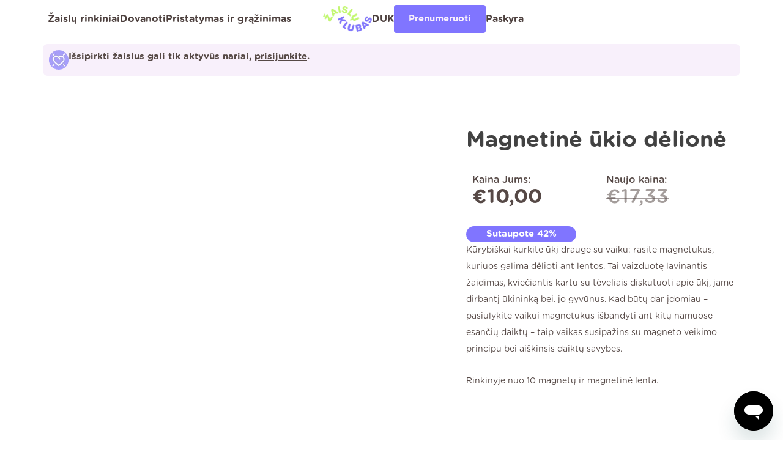

--- FILE ---
content_type: text/html; charset=UTF-8
request_url: https://zaisluklubas.lt/magnetine-ukio-delione/
body_size: 58798
content:
       <!DOCTYPE html>
<html lang="lt-LT" prefix="og: https://ogp.me/ns#">
<head>
<meta charset="UTF-8">
<meta name="viewport" content="width=device-width, initial-scale=1">
<link rel="profile" href="https://gmpg.org/xfn/11">

<link rel="preload" href="https://zaisluklubas.lt/wp-content/astra-local-fonts/figtree/_Xmz-HUzqDCFdgfMsYiV_F7wfS-Bs_eYR25ZyEA.woff2" as="font" type="font/woff2" crossorigin><link rel="preload" href="https://zaisluklubas.lt/wp-content/astra-local-fonts/inter/UcCO3FwrK3iLTeHuS_nVMrMxCp50SjIw2boKoduKmMEVuLyfAZ9hiA.woff2" as="font" type="font/woff2" crossorigin>	<style>img:is([sizes="auto" i], [sizes^="auto," i]) { contain-intrinsic-size: 3000px 1500px }</style>
	
<!-- Google Tag Manager by PYS -->
    <script data-cfasync="false" data-pagespeed-no-defer>
	    window.dataLayerPYS = window.dataLayerPYS || [];
	</script>
<!-- End Google Tag Manager by PYS -->
<!-- Google Tag Manager for WordPress by gtm4wp.com -->
<script data-cfasync="false" data-pagespeed-no-defer>
	var gtm4wp_datalayer_name = "dataLayer";
	var dataLayer = dataLayer || [];
	const gtm4wp_use_sku_instead = 0;
	const gtm4wp_currency = 'EUR';
	const gtm4wp_product_per_impression = 10;
	const gtm4wp_clear_ecommerce = false;
	const gtm4wp_datalayer_max_timeout = 2000;
</script>
<!-- End Google Tag Manager for WordPress by gtm4wp.com --><script>window._wca = window._wca || [];</script>

<!-- Search Engine Optimization by Rank Math - https://rankmath.com/ -->
<title>Magnetinė ūkio Dėlionė | Žaislų Klubas</title>
<meta name="description" content="Kūrybiškai kurkite ūkį drauge su vaiku: rasite magnetukus, kuriuos galima dėlioti ant lentos. Tai vaizduotę lavinantis žaidimas, kviečiantis kartu su tėveliais diskutuoti apie ūkį, jame dirbantį ūkininką bei. jo gyvūnus. Kad būtų dar įdomiau - pasiūlykite vaikui magnetukus išbandyti ant kitų namuose esančių daiktų - taip vaikas susipažins su magneto veikimo principu bei aiškinsis daiktų savybes. Rinkinyje nuo 10 magnetų ir magnetinė lenta. &nbsp; &nbsp;"/>
<meta name="robots" content="follow, index, max-snippet:-1, max-video-preview:-1, max-image-preview:large"/>
<link rel="canonical" href="https://zaisluklubas.lt/magnetine-ukio-delione/" />
<meta property="og:locale" content="lt_LT" />
<meta property="og:type" content="product" />
<meta property="og:title" content="Magnetinė ūkio Dėlionė | Žaislų Klubas" />
<meta property="og:description" content="Kūrybiškai kurkite ūkį drauge su vaiku: rasite magnetukus, kuriuos galima dėlioti ant lentos. Tai vaizduotę lavinantis žaidimas, kviečiantis kartu su tėveliais diskutuoti apie ūkį, jame dirbantį ūkininką bei. jo gyvūnus. Kad būtų dar įdomiau - pasiūlykite vaikui magnetukus išbandyti ant kitų namuose esančių daiktų - taip vaikas susipažins su magneto veikimo principu bei aiškinsis daiktų savybes. Rinkinyje nuo 10 magnetų ir magnetinė lenta. &nbsp; &nbsp;" />
<meta property="og:url" content="https://zaisluklubas.lt/magnetine-ukio-delione/" />
<meta property="og:site_name" content="Žaislų klubas" />
<meta property="og:updated_time" content="2025-11-21T11:22:27+02:00" />
<meta property="og:image" content="https://zaisluklubas.lt/wp-content/uploads/2021/09/ukio-delioe.png" />
<meta property="og:image:secure_url" content="https://zaisluklubas.lt/wp-content/uploads/2021/09/ukio-delioe.png" />
<meta property="og:image:width" content="600" />
<meta property="og:image:height" content="600" />
<meta property="og:image:alt" content="Magnetinė ūkio dėlionė" />
<meta property="og:image:type" content="image/png" />
<meta property="product:price:amount" content="10.00" />
<meta property="product:price:currency" content="EUR" />
<meta property="product:availability" content="instock" />
<meta name="twitter:card" content="summary_large_image" />
<meta name="twitter:title" content="Magnetinė ūkio Dėlionė | Žaislų Klubas" />
<meta name="twitter:description" content="Kūrybiškai kurkite ūkį drauge su vaiku: rasite magnetukus, kuriuos galima dėlioti ant lentos. Tai vaizduotę lavinantis žaidimas, kviečiantis kartu su tėveliais diskutuoti apie ūkį, jame dirbantį ūkininką bei. jo gyvūnus. Kad būtų dar įdomiau - pasiūlykite vaikui magnetukus išbandyti ant kitų namuose esančių daiktų - taip vaikas susipažins su magneto veikimo principu bei aiškinsis daiktų savybes. Rinkinyje nuo 10 magnetų ir magnetinė lenta. &nbsp; &nbsp;" />
<meta name="twitter:image" content="https://zaisluklubas.lt/wp-content/uploads/2021/09/ukio-delioe.png" />
<meta name="twitter:label1" content="Price" />
<meta name="twitter:data1" content="&euro;10,00" />
<meta name="twitter:label2" content="Availability" />
<meta name="twitter:data2" content="In stock" />
<script type="application/ld+json" class="rank-math-schema">{"@context":"https://schema.org","@graph":[{"@type":"Place","@id":"https://zaisluklubas.lt/#place","address":{"@type":"PostalAddress","streetAddress":"Kauno g. 16-304","addressRegion":"Vilnius","postalCode":"03212","addressCountry":"Lithuania"}},{"@type":["ToyStore","Organization"],"@id":"https://zaisluklubas.lt/#organization","name":"\u017daisl\u0173 Klubas","url":"https://zaisluklubas.lt","email":"info@zaisluklubas.lt","address":{"@type":"PostalAddress","streetAddress":"Kauno g. 16-304","addressRegion":"Vilnius","postalCode":"03212","addressCountry":"Lithuania"},"logo":{"@type":"ImageObject","@id":"https://zaisluklubas.lt/#logo","url":"https://zaisluklubas.lt/wp-content/uploads/2021/01/LOGO-2021.05.07.png","contentUrl":"https://zaisluklubas.lt/wp-content/uploads/2021/01/LOGO-2021.05.07.png","caption":"\u017daisl\u0173 Klubas","inLanguage":"lt-LT","width":"500","height":"150"},"priceRange":"$","openingHours":["Monday,Tuesday,Wednesday,Thursday,Friday,Saturday,Sunday 09:00-17:00"],"location":{"@id":"https://zaisluklubas.lt/#place"},"image":{"@id":"https://zaisluklubas.lt/#logo"},"telephone":"+37067663459"},{"@type":"WebSite","@id":"https://zaisluklubas.lt/#website","url":"https://zaisluklubas.lt","name":"\u017daisl\u0173 Klubas","publisher":{"@id":"https://zaisluklubas.lt/#organization"},"inLanguage":"lt-LT"},{"@type":"ImageObject","@id":"https://zaisluklubas.lt/wp-content/uploads/2021/09/ukio-delioe.png","url":"https://zaisluklubas.lt/wp-content/uploads/2021/09/ukio-delioe.png","width":"600","height":"600","inLanguage":"lt-LT"},{"@type":"BreadcrumbList","@id":"https://zaisluklubas.lt/magnetine-ukio-delione/#breadcrumb","itemListElement":[{"@type":"ListItem","position":"1","item":{"@id":"https://zaisluklubas.lt","name":"\u017daisl\u0173 klubas"}},{"@type":"ListItem","position":"2","item":{"@id":"https://zaisluklubas.lt/magnetine-ukio-delione/","name":"Magnetin\u0117 \u016bkio d\u0117lion\u0117"}}]},{"@type":"ItemPage","@id":"https://zaisluklubas.lt/magnetine-ukio-delione/#webpage","url":"https://zaisluklubas.lt/magnetine-ukio-delione/","name":"Magnetin\u0117 \u016bkio D\u0117lion\u0117 | \u017daisl\u0173 Klubas","datePublished":"2021-09-17T11:46:13+03:00","dateModified":"2025-11-21T11:22:27+02:00","isPartOf":{"@id":"https://zaisluklubas.lt/#website"},"primaryImageOfPage":{"@id":"https://zaisluklubas.lt/wp-content/uploads/2021/09/ukio-delioe.png"},"inLanguage":"lt-LT","breadcrumb":{"@id":"https://zaisluklubas.lt/magnetine-ukio-delione/#breadcrumb"}},{"@type":"Product","name":"Magnetin\u0117 \u016bkio d\u0117lion\u0117 | \u017daisl\u0173 klubas","description":"Magnetin\u0117 \u016bkio d\u0117lion\u0117 K\u016brybi\u0161kai kurkite \u016bk\u012f drauge su vaiku: rasite magnetukus, kuriuos galima d\u0117lioti ant lentos. Tai vaizduot\u0119 lavinantis \u017eaidimas, kvie\u010diantis kartu su t\u0117veliais diskutuoti apie \u016bk\u012f, jame dirbant\u012f \u016bkinink\u0105 bei. jo gyv\u016bnus. Kad b\u016bt\u0173 dar \u012fdomiau - pasi\u016blykite vaikui magnetukus i\u0161bandyti ant kit\u0173 namuose esan\u010di\u0173 daikt\u0173 - taip vaikas susipa\u017eins su magneto veikimo principu bei ai\u0161kinsis daikt\u0173 savybes. Rinkinyje nuo 10 magnet\u0173 ir magnetin\u0117 lenta. &nbsp; &nbsp;","sku":"BJ909","category":"\u017daisl\u0173 Rinkiniai &gt; 2-3 M.","mainEntityOfPage":{"@id":"https://zaisluklubas.lt/magnetine-ukio-delione/#webpage"},"image":[{"@type":"ImageObject","url":"https://zaisluklubas.lt/wp-content/uploads/2021/09/ukio-delioe.png","height":"600","width":"600"},{"@type":"ImageObject","url":"https://zaisluklubas.lt/wp-content/uploads/2021/09/BJ909-1.webp","height":"1000","width":"1000"},{"@type":"ImageObject","url":"https://zaisluklubas.lt/wp-content/uploads/2021/09/httpswww.bigjigstoys.comimages3pbj909-1.webp","height":"1000","width":"1000"}],"offers":{"@type":"Offer","price":"10.00","priceCurrency":"EUR","priceValidUntil":"2027-12-31","availability":"http://schema.org/BackOrder","itemCondition":"NewCondition","url":"https://zaisluklubas.lt/magnetine-ukio-delione/","seller":{"@type":"Organization","@id":"https://zaisluklubas.lt/","name":"\u017daisl\u0173 Klubas","url":"https://zaisluklubas.lt","logo":"https://zaisluklubas.lt/wp-content/uploads/2021/01/LOGO-2021.05.07.png"}},"@id":"https://zaisluklubas.lt/magnetine-ukio-delione/#richSnippet"}]}</script>
<!-- /Rank Math WordPress SEO plugin -->

<link rel='dns-prefetch' href='//stats.wp.com' />
<link rel='dns-prefetch' href='//ajax.googleapis.com' />
<link rel="alternate" type="application/rss+xml" title="Žaislų klubas &raquo; Įrašų RSS srautas" href="https://zaisluklubas.lt/feed/" />
<link rel="alternate" type="application/rss+xml" title="Žaislų klubas &raquo; Komentarų RSS srautas" href="https://zaisluklubas.lt/comments/feed/" />
<script>
window._wpemojiSettings = {"baseUrl":"https:\/\/s.w.org\/images\/core\/emoji\/15.0.3\/72x72\/","ext":".png","svgUrl":"https:\/\/s.w.org\/images\/core\/emoji\/15.0.3\/svg\/","svgExt":".svg","source":{"concatemoji":"https:\/\/zaisluklubas.lt\/wp-includes\/js\/wp-emoji-release.min.js?ver=6.7.4"}};
/*! This file is auto-generated */
!function(i,n){var o,s,e;function c(e){try{var t={supportTests:e,timestamp:(new Date).valueOf()};sessionStorage.setItem(o,JSON.stringify(t))}catch(e){}}function p(e,t,n){e.clearRect(0,0,e.canvas.width,e.canvas.height),e.fillText(t,0,0);var t=new Uint32Array(e.getImageData(0,0,e.canvas.width,e.canvas.height).data),r=(e.clearRect(0,0,e.canvas.width,e.canvas.height),e.fillText(n,0,0),new Uint32Array(e.getImageData(0,0,e.canvas.width,e.canvas.height).data));return t.every(function(e,t){return e===r[t]})}function u(e,t,n){switch(t){case"flag":return n(e,"\ud83c\udff3\ufe0f\u200d\u26a7\ufe0f","\ud83c\udff3\ufe0f\u200b\u26a7\ufe0f")?!1:!n(e,"\ud83c\uddfa\ud83c\uddf3","\ud83c\uddfa\u200b\ud83c\uddf3")&&!n(e,"\ud83c\udff4\udb40\udc67\udb40\udc62\udb40\udc65\udb40\udc6e\udb40\udc67\udb40\udc7f","\ud83c\udff4\u200b\udb40\udc67\u200b\udb40\udc62\u200b\udb40\udc65\u200b\udb40\udc6e\u200b\udb40\udc67\u200b\udb40\udc7f");case"emoji":return!n(e,"\ud83d\udc26\u200d\u2b1b","\ud83d\udc26\u200b\u2b1b")}return!1}function f(e,t,n){var r="undefined"!=typeof WorkerGlobalScope&&self instanceof WorkerGlobalScope?new OffscreenCanvas(300,150):i.createElement("canvas"),a=r.getContext("2d",{willReadFrequently:!0}),o=(a.textBaseline="top",a.font="600 32px Arial",{});return e.forEach(function(e){o[e]=t(a,e,n)}),o}function t(e){var t=i.createElement("script");t.src=e,t.defer=!0,i.head.appendChild(t)}"undefined"!=typeof Promise&&(o="wpEmojiSettingsSupports",s=["flag","emoji"],n.supports={everything:!0,everythingExceptFlag:!0},e=new Promise(function(e){i.addEventListener("DOMContentLoaded",e,{once:!0})}),new Promise(function(t){var n=function(){try{var e=JSON.parse(sessionStorage.getItem(o));if("object"==typeof e&&"number"==typeof e.timestamp&&(new Date).valueOf()<e.timestamp+604800&&"object"==typeof e.supportTests)return e.supportTests}catch(e){}return null}();if(!n){if("undefined"!=typeof Worker&&"undefined"!=typeof OffscreenCanvas&&"undefined"!=typeof URL&&URL.createObjectURL&&"undefined"!=typeof Blob)try{var e="postMessage("+f.toString()+"("+[JSON.stringify(s),u.toString(),p.toString()].join(",")+"));",r=new Blob([e],{type:"text/javascript"}),a=new Worker(URL.createObjectURL(r),{name:"wpTestEmojiSupports"});return void(a.onmessage=function(e){c(n=e.data),a.terminate(),t(n)})}catch(e){}c(n=f(s,u,p))}t(n)}).then(function(e){for(var t in e)n.supports[t]=e[t],n.supports.everything=n.supports.everything&&n.supports[t],"flag"!==t&&(n.supports.everythingExceptFlag=n.supports.everythingExceptFlag&&n.supports[t]);n.supports.everythingExceptFlag=n.supports.everythingExceptFlag&&!n.supports.flag,n.DOMReady=!1,n.readyCallback=function(){n.DOMReady=!0}}).then(function(){return e}).then(function(){var e;n.supports.everything||(n.readyCallback(),(e=n.source||{}).concatemoji?t(e.concatemoji):e.wpemoji&&e.twemoji&&(t(e.twemoji),t(e.wpemoji)))}))}((window,document),window._wpemojiSettings);
</script>
<link rel='stylesheet' id='omnivalt-library-mapping-css' href='https://zaisluklubas.lt/wp-content/plugins/omniva-woocommerce/assets/css/terminal-mapping.css?ver=6.7.4' media='all' />
<link rel='stylesheet' id='omnivalt-library-leaflet-css' href='https://zaisluklubas.lt/wp-content/plugins/omniva-woocommerce/assets/css/leaflet.css?ver=6.7.4' media='all' />
<link rel='stylesheet' id='omnivalt-block-frontend-checkout-css' href='https://zaisluklubas.lt/wp-content/plugins/omniva-woocommerce/assets/blocks/terminal-selection-block/checkout/frontend.css?ver=1.0.0' media='all' />
<link rel='stylesheet' id='woocommerce-smart-coupons-available-coupons-block-css' href='https://zaisluklubas.lt/wp-content/plugins/woocommerce-smart-coupons/blocks/build/style-woocommerce-smart-coupons-available-coupons-block.css?ver=9.34.0' media='all' />
<link rel='stylesheet' id='wp-components-css' href='https://zaisluklubas.lt/wp-includes/css/dist/components/style.min.css?ver=6.7.4' media='all' />
<link rel='stylesheet' id='woocommerce-smart-coupons-send-coupon-form-block-css' href='https://zaisluklubas.lt/wp-content/plugins/woocommerce-smart-coupons/blocks/build/style-woocommerce-smart-coupons-send-coupon-form-block.css?ver=9.34.0' media='all' />
<link rel='stylesheet' id='woocommerce-smart-coupons-action-tab-frontend-css' href='https://zaisluklubas.lt/wp-content/plugins/woocommerce-smart-coupons/blocks/build/style-woocommerce-smart-coupons-action-tab-frontend.css?ver=9.34.0' media='all' />
<link rel='stylesheet' id='astra-theme-css-css' href='https://zaisluklubas.lt/wp-content/themes/astra/assets/css/minified/style.min.css?ver=4.11.2' media='all' />
<style id='astra-theme-css-inline-css'>
.ast-no-sidebar .entry-content .alignfull {margin-left: calc( -50vw + 50%);margin-right: calc( -50vw + 50%);max-width: 100vw;width: 100vw;}.ast-no-sidebar .entry-content .alignwide {margin-left: calc(-41vw + 50%);margin-right: calc(-41vw + 50%);max-width: unset;width: unset;}.ast-no-sidebar .entry-content .alignfull .alignfull,.ast-no-sidebar .entry-content .alignfull .alignwide,.ast-no-sidebar .entry-content .alignwide .alignfull,.ast-no-sidebar .entry-content .alignwide .alignwide,.ast-no-sidebar .entry-content .wp-block-column .alignfull,.ast-no-sidebar .entry-content .wp-block-column .alignwide{width: 100%;margin-left: auto;margin-right: auto;}.wp-block-gallery,.blocks-gallery-grid {margin: 0;}.wp-block-separator {max-width: 100px;}.wp-block-separator.is-style-wide,.wp-block-separator.is-style-dots {max-width: none;}.entry-content .has-2-columns .wp-block-column:first-child {padding-right: 10px;}.entry-content .has-2-columns .wp-block-column:last-child {padding-left: 10px;}@media (max-width: 782px) {.entry-content .wp-block-columns .wp-block-column {flex-basis: 100%;}.entry-content .has-2-columns .wp-block-column:first-child {padding-right: 0;}.entry-content .has-2-columns .wp-block-column:last-child {padding-left: 0;}}body .entry-content .wp-block-latest-posts {margin-left: 0;}body .entry-content .wp-block-latest-posts li {list-style: none;}.ast-no-sidebar .ast-container .entry-content .wp-block-latest-posts {margin-left: 0;}.ast-header-break-point .entry-content .alignwide {margin-left: auto;margin-right: auto;}.entry-content .blocks-gallery-item img {margin-bottom: auto;}.wp-block-pullquote {border-top: 4px solid #555d66;border-bottom: 4px solid #555d66;color: #40464d;}:root{--ast-post-nav-space:0;--ast-container-default-xlg-padding:6.67em;--ast-container-default-lg-padding:5.67em;--ast-container-default-slg-padding:4.34em;--ast-container-default-md-padding:3.34em;--ast-container-default-sm-padding:6.67em;--ast-container-default-xs-padding:2.4em;--ast-container-default-xxs-padding:1.4em;--ast-code-block-background:#EEEEEE;--ast-comment-inputs-background:#FAFAFA;--ast-normal-container-width:1200px;--ast-narrow-container-width:750px;--ast-blog-title-font-weight:normal;--ast-blog-meta-weight:inherit;--ast-global-color-primary:var(--ast-global-color-5);--ast-global-color-secondary:var(--ast-global-color-4);--ast-global-color-alternate-background:var(--ast-global-color-7);--ast-global-color-subtle-background:var(--ast-global-color-6);--ast-bg-style-guide:#F8FAFC;--ast-shadow-style-guide:0px 0px 4px 0 #00000057;--ast-global-dark-bg-style:#fff;--ast-global-dark-lfs:#fbfbfb;--ast-widget-bg-color:#fafafa;--ast-wc-container-head-bg-color:#fbfbfb;--ast-title-layout-bg:#eeeeee;--ast-search-border-color:#e7e7e7;--ast-lifter-hover-bg:#e6e6e6;--ast-gallery-block-color:#000;--srfm-color-input-label:var(--ast-global-color-2);}html{font-size:100%;}a,.page-title{color:#8075ff;}a:hover,a:focus{color:#8075ff;}body,button,input,select,textarea,.ast-button,.ast-custom-button{font-family:'Inter',sans-serif;font-weight:400;font-size:16px;font-size:1rem;line-height:var(--ast-body-line-height,1.7em);}blockquote{color:#0b0000;}h1,.entry-content h1,h2,.entry-content h2,h3,.entry-content h3,h4,.entry-content h4,h5,.entry-content h5,h6,.entry-content h6,.site-title,.site-title a{font-family:'Inter',sans-serif;font-weight:400;}.ast-site-identity .site-title a{color:var(--ast-global-color-2);}.site-title{font-size:22px;font-size:1.375rem;display:none;}header .custom-logo-link img{max-width:126px;width:126px;}.astra-logo-svg{width:126px;}.site-header .site-description{font-size:15px;font-size:0.9375rem;display:none;}.entry-title{font-size:30px;font-size:1.875rem;}.archive .ast-article-post .ast-article-inner,.blog .ast-article-post .ast-article-inner,.archive .ast-article-post .ast-article-inner:hover,.blog .ast-article-post .ast-article-inner:hover{overflow:hidden;}h1,.entry-content h1{font-size:64px;font-size:4rem;font-family:'Inter',sans-serif;line-height:1.4em;}h2,.entry-content h2{font-size:40px;font-size:2.5rem;font-family:'Inter',sans-serif;line-height:1.3em;}h3,.entry-content h3{font-size:24px;font-size:1.5rem;font-family:'Inter',sans-serif;line-height:1.3em;}h4,.entry-content h4{font-size:20px;font-size:1.25rem;line-height:1.2em;font-family:'Inter',sans-serif;}h5,.entry-content h5{font-size:18px;font-size:1.125rem;line-height:1.2em;font-family:'Inter',sans-serif;}h6,.entry-content h6{font-size:15px;font-size:0.9375rem;line-height:1.25em;font-family:'Inter',sans-serif;}::selection{background-color:#8075ff;color:#000000;}body,h1,.entry-title a,.entry-content h1,h2,.entry-content h2,h3,.entry-content h3,h4,.entry-content h4,h5,.entry-content h5,h6,.entry-content h6{color:#564946;}.tagcloud a:hover,.tagcloud a:focus,.tagcloud a.current-item{color:#000000;border-color:#8075ff;background-color:#8075ff;}input:focus,input[type="text"]:focus,input[type="email"]:focus,input[type="url"]:focus,input[type="password"]:focus,input[type="reset"]:focus,input[type="search"]:focus,textarea:focus{border-color:#8075ff;}input[type="radio"]:checked,input[type=reset],input[type="checkbox"]:checked,input[type="checkbox"]:hover:checked,input[type="checkbox"]:focus:checked,input[type=range]::-webkit-slider-thumb{border-color:#8075ff;background-color:#8075ff;box-shadow:none;}.site-footer a:hover + .post-count,.site-footer a:focus + .post-count{background:#8075ff;border-color:#8075ff;}.single .nav-links .nav-previous,.single .nav-links .nav-next{color:#8075ff;}.entry-meta,.entry-meta *{line-height:1.45;color:#8075ff;}.entry-meta a:not(.ast-button):hover,.entry-meta a:not(.ast-button):hover *,.entry-meta a:not(.ast-button):focus,.entry-meta a:not(.ast-button):focus *,.page-links > .page-link,.page-links .page-link:hover,.post-navigation a:hover{color:#8075ff;}#cat option,.secondary .calendar_wrap thead a,.secondary .calendar_wrap thead a:visited{color:#8075ff;}.secondary .calendar_wrap #today,.ast-progress-val span{background:#8075ff;}.secondary a:hover + .post-count,.secondary a:focus + .post-count{background:#8075ff;border-color:#8075ff;}.calendar_wrap #today > a{color:#000000;}.page-links .page-link,.single .post-navigation a{color:#8075ff;}.ast-header-break-point .main-header-bar .ast-button-wrap .menu-toggle{border-radius:0px;}.ast-search-menu-icon .search-form button.search-submit{padding:0 4px;}.ast-search-menu-icon form.search-form{padding-right:0;}.ast-header-search .ast-search-menu-icon.ast-dropdown-active .search-form,.ast-header-search .ast-search-menu-icon.ast-dropdown-active .search-field:focus{transition:all 0.2s;}.search-form input.search-field:focus{outline:none;}.widget-title,.widget .wp-block-heading{font-size:22px;font-size:1.375rem;color:#564946;}.ast-search-menu-icon.slide-search a:focus-visible:focus-visible,.astra-search-icon:focus-visible,#close:focus-visible,a:focus-visible,.ast-menu-toggle:focus-visible,.site .skip-link:focus-visible,.wp-block-loginout input:focus-visible,.wp-block-search.wp-block-search__button-inside .wp-block-search__inside-wrapper,.ast-header-navigation-arrow:focus-visible,.woocommerce .wc-proceed-to-checkout > .checkout-button:focus-visible,.woocommerce .woocommerce-MyAccount-navigation ul li a:focus-visible,.ast-orders-table__row .ast-orders-table__cell:focus-visible,.woocommerce .woocommerce-order-details .order-again > .button:focus-visible,.woocommerce .woocommerce-message a.button.wc-forward:focus-visible,.woocommerce #minus_qty:focus-visible,.woocommerce #plus_qty:focus-visible,a#ast-apply-coupon:focus-visible,.woocommerce .woocommerce-info a:focus-visible,.woocommerce .astra-shop-summary-wrap a:focus-visible,.woocommerce a.wc-forward:focus-visible,#ast-apply-coupon:focus-visible,.woocommerce-js .woocommerce-mini-cart-item a.remove:focus-visible,#close:focus-visible,.button.search-submit:focus-visible,#search_submit:focus,.normal-search:focus-visible,.ast-header-account-wrap:focus-visible,.woocommerce .ast-on-card-button.ast-quick-view-trigger:focus{outline-style:dotted;outline-color:inherit;outline-width:thin;}input:focus,input[type="text"]:focus,input[type="email"]:focus,input[type="url"]:focus,input[type="password"]:focus,input[type="reset"]:focus,input[type="search"]:focus,input[type="number"]:focus,textarea:focus,.wp-block-search__input:focus,[data-section="section-header-mobile-trigger"] .ast-button-wrap .ast-mobile-menu-trigger-minimal:focus,.ast-mobile-popup-drawer.active .menu-toggle-close:focus,.woocommerce-ordering select.orderby:focus,#ast-scroll-top:focus,#coupon_code:focus,.woocommerce-page #comment:focus,.woocommerce #reviews #respond input#submit:focus,.woocommerce a.add_to_cart_button:focus,.woocommerce .button.single_add_to_cart_button:focus,.woocommerce .woocommerce-cart-form button:focus,.woocommerce .woocommerce-cart-form__cart-item .quantity .qty:focus,.woocommerce .woocommerce-billing-fields .woocommerce-billing-fields__field-wrapper .woocommerce-input-wrapper > .input-text:focus,.woocommerce #order_comments:focus,.woocommerce #place_order:focus,.woocommerce .woocommerce-address-fields .woocommerce-address-fields__field-wrapper .woocommerce-input-wrapper > .input-text:focus,.woocommerce .woocommerce-MyAccount-content form button:focus,.woocommerce .woocommerce-MyAccount-content .woocommerce-EditAccountForm .woocommerce-form-row .woocommerce-Input.input-text:focus,.woocommerce .ast-woocommerce-container .woocommerce-pagination ul.page-numbers li a:focus,body #content .woocommerce form .form-row .select2-container--default .select2-selection--single:focus,#ast-coupon-code:focus,.woocommerce.woocommerce-js .quantity input[type=number]:focus,.woocommerce-js .woocommerce-mini-cart-item .quantity input[type=number]:focus,.woocommerce p#ast-coupon-trigger:focus{border-style:dotted;border-color:inherit;border-width:thin;}input{outline:none;}.woocommerce-js input[type=text]:focus,.woocommerce-js input[type=email]:focus,.woocommerce-js textarea:focus,input[type=number]:focus,.comments-area textarea#comment:focus,.comments-area textarea#comment:active,.comments-area .ast-comment-formwrap input[type="text"]:focus,.comments-area .ast-comment-formwrap input[type="text"]:active{outline-style:unset;outline-color:inherit;outline-width:thin;}.main-header-menu .menu-link,.ast-header-custom-item a{color:#564946;}.main-header-menu .menu-item:hover > .menu-link,.main-header-menu .menu-item:hover > .ast-menu-toggle,.main-header-menu .ast-masthead-custom-menu-items a:hover,.main-header-menu .menu-item.focus > .menu-link,.main-header-menu .menu-item.focus > .ast-menu-toggle,.main-header-menu .current-menu-item > .menu-link,.main-header-menu .current-menu-ancestor > .menu-link,.main-header-menu .current-menu-item > .ast-menu-toggle,.main-header-menu .current-menu-ancestor > .ast-menu-toggle{color:#8075ff;}.header-main-layout-3 .ast-main-header-bar-alignment{margin-right:auto;}.header-main-layout-2 .site-header-section-left .ast-site-identity{text-align:left;}.site-logo-img img{ transition:all 0.2s linear;}body .ast-oembed-container *{position:absolute;top:0;width:100%;height:100%;left:0;}body .wp-block-embed-pocket-casts .ast-oembed-container *{position:unset;}.ast-header-break-point .ast-mobile-menu-buttons-minimal.menu-toggle{background:transparent;color:#8075ff;}.ast-header-break-point .ast-mobile-menu-buttons-outline.menu-toggle{background:transparent;border:1px solid #8075ff;color:#8075ff;}.ast-header-break-point .ast-mobile-menu-buttons-fill.menu-toggle{background:#8075ff;color:#f8f0fb;}.ast-single-post-featured-section + article {margin-top: 2em;}.site-content .ast-single-post-featured-section img {width: 100%;overflow: hidden;object-fit: cover;}.site > .ast-single-related-posts-container {margin-top: 0;}@media (min-width: 922px) {.ast-desktop .ast-container--narrow {max-width: var(--ast-narrow-container-width);margin: 0 auto;}}.ast-page-builder-template .hentry {margin: 0;}.ast-page-builder-template .site-content > .ast-container {max-width: 100%;padding: 0;}.ast-page-builder-template .site .site-content #primary {padding: 0;margin: 0;}.ast-page-builder-template .no-results {text-align: center;margin: 4em auto;}.ast-page-builder-template .ast-pagination {padding: 2em;}.ast-page-builder-template .entry-header.ast-no-title.ast-no-thumbnail {margin-top: 0;}.ast-page-builder-template .entry-header.ast-header-without-markup {margin-top: 0;margin-bottom: 0;}.ast-page-builder-template .entry-header.ast-no-title.ast-no-meta {margin-bottom: 0;}.ast-page-builder-template.single .post-navigation {padding-bottom: 2em;}.ast-page-builder-template.single-post .site-content > .ast-container {max-width: 100%;}.ast-page-builder-template .entry-header {margin-top: 4em;margin-left: auto;margin-right: auto;padding-left: 20px;padding-right: 20px;}.single.ast-page-builder-template .entry-header {padding-left: 20px;padding-right: 20px;}.ast-page-builder-template .ast-archive-description {margin: 4em auto 0;padding-left: 20px;padding-right: 20px;}.ast-page-builder-template.ast-no-sidebar .entry-content .alignwide {margin-left: 0;margin-right: 0;}.ast-small-footer{color:#d3d3d3;}.ast-small-footer > .ast-footer-overlay{background-color:#8075ff;;}.ast-small-footer a{color:#fb2056;}.ast-small-footer a:hover{color:#fb2056;}.footer-adv .footer-adv-overlay{border-top-style:solid;border-top-color:#7a7a7a;}@media( max-width: 420px ) {.single .nav-links .nav-previous,.single .nav-links .nav-next {width: 100%;text-align: center;}}.wp-block-buttons.aligncenter{justify-content:center;}@media (max-width:782px){.entry-content .wp-block-columns .wp-block-column{margin-left:0px;}}.wp-block-image.aligncenter{margin-left:auto;margin-right:auto;}.wp-block-table.aligncenter{margin-left:auto;margin-right:auto;}.wp-block-buttons .wp-block-button.is-style-outline .wp-block-button__link.wp-element-button,.ast-outline-button,.wp-block-uagb-buttons-child .uagb-buttons-repeater.ast-outline-button{border-color:#8075ff;border-top-width:2px;border-right-width:2px;border-bottom-width:2px;border-left-width:2px;font-family:'Figtree',sans-serif;font-weight:700;font-size:33px;font-size:2.0625rem;line-height:1em;border-top-left-radius:8px;border-top-right-radius:8px;border-bottom-right-radius:8px;border-bottom-left-radius:8px;}.wp-block-button.is-style-outline .wp-block-button__link:hover,.wp-block-buttons .wp-block-button.is-style-outline .wp-block-button__link:focus,.wp-block-buttons .wp-block-button.is-style-outline > .wp-block-button__link:not(.has-text-color):hover,.wp-block-buttons .wp-block-button.wp-block-button__link.is-style-outline:not(.has-text-color):hover,.ast-outline-button:hover,.ast-outline-button:focus,.wp-block-uagb-buttons-child .uagb-buttons-repeater.ast-outline-button:hover,.wp-block-uagb-buttons-child .uagb-buttons-repeater.ast-outline-button:focus{background-color:#8075ff;}.wp-block-button .wp-block-button__link.wp-element-button.is-style-outline:not(.has-background),.wp-block-button.is-style-outline>.wp-block-button__link.wp-element-button:not(.has-background),.ast-outline-button{background-color:#8075ff;}.entry-content[data-ast-blocks-layout] > figure{margin-bottom:1em;}.elementor-widget-container .elementor-loop-container .e-loop-item[data-elementor-type="loop-item"]{width:100%;}@media (max-width:921px){.ast-separate-container #primary,.ast-separate-container #secondary{padding:1.5em 0;}#primary,#secondary{padding:1.5em 0;margin:0;}.ast-left-sidebar #content > .ast-container{display:flex;flex-direction:column-reverse;width:100%;}.ast-separate-container .ast-article-post,.ast-separate-container .ast-article-single{padding:1.5em 2.14em;}.ast-author-box img.avatar{margin:20px 0 0 0;}}@media (min-width:922px){.ast-separate-container.ast-right-sidebar #primary,.ast-separate-container.ast-left-sidebar #primary{border:0;}.search-no-results.ast-separate-container #primary{margin-bottom:4em;}}.elementor-widget-button .elementor-button{border-style:solid;text-decoration:none;border-top-width:0px;border-right-width:0px;border-left-width:0px;border-bottom-width:0px;}body .elementor-button.elementor-size-sm,body .elementor-button.elementor-size-xs,body .elementor-button.elementor-size-md,body .elementor-button.elementor-size-lg,body .elementor-button.elementor-size-xl,body .elementor-button{border-top-left-radius:8px;border-top-right-radius:8px;border-bottom-right-radius:8px;border-bottom-left-radius:8px;padding-top:15px;padding-right:40px;padding-bottom:15px;padding-left:40px;}@media (max-width:544px){.elementor-widget-button .elementor-button.elementor-size-sm,.elementor-widget-button .elementor-button.elementor-size-xs,.elementor-widget-button .elementor-button.elementor-size-md,.elementor-widget-button .elementor-button.elementor-size-lg,.elementor-widget-button .elementor-button.elementor-size-xl,.elementor-widget-button .elementor-button{padding-top:9%;padding-right:9%;padding-bottom:9%;padding-left:9%;}}.elementor-widget-button .elementor-button{border-color:#8075ff;background-color:#8075ff;}.elementor-widget-button .elementor-button:hover,.elementor-widget-button .elementor-button:focus{color:#f8f0fb;background-color:#8075ff;border-color:#8075ff;}.wp-block-button .wp-block-button__link ,.elementor-widget-button .elementor-button{color:#f8f0fb;}.elementor-widget-button .elementor-button{font-family:'Figtree',sans-serif;font-weight:700;font-size:33px;font-size:2.0625rem;line-height:1em;text-transform:uppercase;}body .elementor-button.elementor-size-sm,body .elementor-button.elementor-size-xs,body .elementor-button.elementor-size-md,body .elementor-button.elementor-size-lg,body .elementor-button.elementor-size-xl,body .elementor-button{font-size:33px;font-size:2.0625rem;}.wp-block-button .wp-block-button__link:hover,.wp-block-button .wp-block-button__link:focus{color:#f8f0fb;background-color:#8075ff;border-color:#8075ff;}.elementor-widget-heading h1.elementor-heading-title{line-height:1.4em;}.elementor-widget-heading h2.elementor-heading-title{line-height:1.3em;}.elementor-widget-heading h3.elementor-heading-title{line-height:1.3em;}.elementor-widget-heading h4.elementor-heading-title{line-height:1.2em;}.elementor-widget-heading h5.elementor-heading-title{line-height:1.2em;}.elementor-widget-heading h6.elementor-heading-title{line-height:1.25em;}.wp-block-button .wp-block-button__link{border-style:solid;border-top-width:0px;border-right-width:0px;border-left-width:0px;border-bottom-width:0px;border-color:#8075ff;background-color:#8075ff;color:#f8f0fb;font-family:'Figtree',sans-serif;font-weight:700;line-height:1em;text-transform:uppercase;font-size:33px;font-size:2.0625rem;border-top-left-radius:8px;border-top-right-radius:8px;border-bottom-right-radius:8px;border-bottom-left-radius:8px;padding-top:15px;padding-right:40px;padding-bottom:15px;padding-left:40px;}@media (max-width:544px){.wp-block-button .wp-block-button__link{padding-top:9%;padding-right:9%;padding-bottom:9%;padding-left:9%;}}.menu-toggle,button,.ast-button,.ast-custom-button,.button,input#submit,input[type="button"],input[type="submit"],input[type="reset"]{border-style:solid;border-top-width:0px;border-right-width:0px;border-left-width:0px;border-bottom-width:0px;color:#f8f0fb;border-color:#8075ff;background-color:#8075ff;padding-top:15px;padding-right:40px;padding-bottom:15px;padding-left:40px;font-family:'Figtree',sans-serif;font-weight:700;font-size:33px;font-size:2.0625rem;line-height:1em;text-transform:uppercase;border-top-left-radius:8px;border-top-right-radius:8px;border-bottom-right-radius:8px;border-bottom-left-radius:8px;}button:focus,.menu-toggle:hover,button:hover,.ast-button:hover,.ast-custom-button:hover .button:hover,.ast-custom-button:hover ,input[type=reset]:hover,input[type=reset]:focus,input#submit:hover,input#submit:focus,input[type="button"]:hover,input[type="button"]:focus,input[type="submit"]:hover,input[type="submit"]:focus{color:#f8f0fb;background-color:#8075ff;border-color:#8075ff;}@media (max-width:544px){.menu-toggle,button,.ast-button,.ast-custom-button,.button,input#submit,input[type="button"],input[type="submit"],input[type="reset"]{padding-top:9%;padding-right:9%;padding-bottom:9%;padding-left:9%;}}@media (max-width:921px){.ast-mobile-header-stack .main-header-bar .ast-search-menu-icon{display:inline-block;}.ast-header-break-point.ast-header-custom-item-outside .ast-mobile-header-stack .main-header-bar .ast-search-icon{margin:0;}.ast-comment-avatar-wrap img{max-width:2.5em;}.ast-comment-meta{padding:0 1.8888em 1.3333em;}.ast-separate-container .ast-comment-list li.depth-1{padding:1.5em 2.14em;}.ast-separate-container .comment-respond{padding:2em 2.14em;}}@media (min-width:544px){.ast-container{max-width:100%;}}@media (max-width:544px){.ast-separate-container .ast-article-post,.ast-separate-container .ast-article-single,.ast-separate-container .comments-title,.ast-separate-container .ast-archive-description{padding:1.5em 1em;}.ast-separate-container #content .ast-container{padding-left:0.54em;padding-right:0.54em;}.ast-separate-container .ast-comment-list .bypostauthor{padding:.5em;}.ast-search-menu-icon.ast-dropdown-active .search-field{width:170px;}.site-branding img,.site-header .site-logo-img .custom-logo-link img{max-width:100%;}} #ast-mobile-header .ast-site-header-cart-li a{pointer-events:none;}body,.ast-separate-container{background-color:var(--ast-global-color-5);background-image:none;}.ast-no-sidebar.ast-separate-container .entry-content .alignfull {margin-left: -6.67em;margin-right: -6.67em;width: auto;}@media (max-width: 1200px) {.ast-no-sidebar.ast-separate-container .entry-content .alignfull {margin-left: -2.4em;margin-right: -2.4em;}}@media (max-width: 768px) {.ast-no-sidebar.ast-separate-container .entry-content .alignfull {margin-left: -2.14em;margin-right: -2.14em;}}@media (max-width: 544px) {.ast-no-sidebar.ast-separate-container .entry-content .alignfull {margin-left: -1em;margin-right: -1em;}}.ast-no-sidebar.ast-separate-container .entry-content .alignwide {margin-left: -20px;margin-right: -20px;}.ast-no-sidebar.ast-separate-container .entry-content .wp-block-column .alignfull,.ast-no-sidebar.ast-separate-container .entry-content .wp-block-column .alignwide {margin-left: auto;margin-right: auto;width: 100%;}@media (max-width:921px){.site-title{display:none;}.site-header .site-description{display:none;}h1,.entry-content h1{font-size:44px;}h2,.entry-content h2{font-size:32px;}h3,.entry-content h3{font-size:20px;}body,.ast-separate-container{background-color:rgba(255,255,255,0);background-image:none;}}@media (max-width:544px){.widget-title{font-size:21px;font-size:1.4rem;}body,button,input,select,textarea,.ast-button,.ast-custom-button{font-size:15px;font-size:0.9375rem;}#secondary,#secondary button,#secondary input,#secondary select,#secondary textarea{font-size:15px;font-size:0.9375rem;}.site-title{font-size:20px;font-size:1.25rem;display:none;}.site-header .site-description{font-size:14px;font-size:0.875rem;display:none;}h1,.entry-content h1{font-size:30px;}h2,.entry-content h2{font-size:24px;}h3,.entry-content h3{font-size:20px;}h4,.entry-content h4{font-size:19px;font-size:1.1875rem;}h5,.entry-content h5{font-size:16px;font-size:1rem;}h6,.entry-content h6{font-size:15px;font-size:0.9375rem;}header .custom-logo-link img,.ast-header-break-point .site-branding img,.ast-header-break-point .custom-logo-link img{max-width:100px;width:100px;}.astra-logo-svg{width:100px;}.ast-header-break-point .site-logo-img .custom-mobile-logo-link img{max-width:100px;}body,.ast-separate-container{background-color:rgba(255,255,255,0);background-image:none;}}@media (max-width:921px){html{font-size:91.2%;}}@media (max-width:544px){html{font-size:100%;}}@media (min-width:922px){.ast-container{max-width:1240px;}}@font-face {font-family: "Astra";src: url(https://zaisluklubas.lt/wp-content/themes/astra/assets/fonts/astra.woff) format("woff"),url(https://zaisluklubas.lt/wp-content/themes/astra/assets/fonts/astra.ttf) format("truetype"),url(https://zaisluklubas.lt/wp-content/themes/astra/assets/fonts/astra.svg#astra) format("svg");font-weight: normal;font-style: normal;font-display: fallback;}@media (max-width:2810px) {.main-header-bar .main-header-bar-navigation{display:none;}}.ast-desktop .main-header-menu.submenu-with-border .sub-menu,.ast-desktop .main-header-menu.submenu-with-border .astra-full-megamenu-wrapper{border-color:#8075ff;}.ast-desktop .main-header-menu.submenu-with-border .sub-menu{border-top-width:2px;border-style:solid;}.ast-desktop .main-header-menu.submenu-with-border .sub-menu .sub-menu{top:-2px;}.ast-desktop .main-header-menu.submenu-with-border .sub-menu .menu-link,.ast-desktop .main-header-menu.submenu-with-border .children .menu-link{border-bottom-width:0px;border-style:solid;border-color:#eaeaea;}@media (min-width:922px){.main-header-menu .sub-menu .menu-item.ast-left-align-sub-menu:hover > .sub-menu,.main-header-menu .sub-menu .menu-item.ast-left-align-sub-menu.focus > .sub-menu{margin-left:-0px;}}.ast-small-footer{border-top-style:solid;border-top-width:0px;border-top-color:#7a7a7a;}.ast-small-footer-wrap{text-align:center;}.site .comments-area{padding-bottom:3em;}.ast-header-break-point .main-navigation ul .button-custom-menu-item .menu-link {padding: 0 20px;display: inline-block;width: 100%;border-bottom-width: 1px;border-style: solid;border-color: #eaeaea;}.button-custom-menu-item .ast-custom-button-link .ast-custom-button {font-size: inherit;font-family: inherit;font-weight: inherit;}.button-custom-menu-item .ast-custom-button-link .ast-custom-button:hover {transition: all 0.1s ease-in-out;}.ast-header-break-point.ast-header-custom-item-inside .main-header-bar .main-header-bar-navigation .ast-search-icon {display: none;}.ast-header-break-point.ast-header-custom-item-inside .main-header-bar .ast-search-menu-icon .search-form {padding: 0;display: block;overflow: hidden;}.ast-header-break-point .ast-header-custom-item .widget:last-child {margin-bottom: 1em;}.ast-header-custom-item .widget {margin: 0.5em;display: inline-block;vertical-align: middle;}.ast-header-custom-item .widget p {margin-bottom: 0;}.ast-header-custom-item .widget li {width: auto;}.ast-header-custom-item-inside .button-custom-menu-item .menu-link {display: none;}.ast-header-custom-item-inside.ast-header-break-point .button-custom-menu-item .ast-custom-button-link {display: none;}.ast-header-custom-item-inside.ast-header-break-point .button-custom-menu-item .menu-link {display: block;}.ast-header-break-point.ast-header-custom-item-outside .main-header-bar .ast-search-icon {margin-right: 1em;}.ast-header-break-point.ast-header-custom-item-inside .main-header-bar .ast-search-menu-icon .search-field,.ast-header-break-point.ast-header-custom-item-inside .main-header-bar .ast-search-menu-icon.ast-inline-search .search-field {width: 100%;padding-right: 5.5em;}.ast-header-break-point.ast-header-custom-item-inside .main-header-bar .ast-search-menu-icon .search-submit {display: block;position: absolute;height: 100%;top: 0;right: 0;padding: 0 1em;border-radius: 0;}.ast-header-break-point .ast-header-custom-item .ast-masthead-custom-menu-items {padding-left: 20px;padding-right: 20px;margin-bottom: 1em;margin-top: 1em;}.ast-header-custom-item-inside.ast-header-break-point .button-custom-menu-item {padding-left: 0;padding-right: 0;margin-top: 0;margin-bottom: 0;}.astra-icon-down_arrow::after {content: "\e900";font-family: Astra;}.astra-icon-close::after {content: "\e5cd";font-family: Astra;}.astra-icon-drag_handle::after {content: "\e25d";font-family: Astra;}.astra-icon-format_align_justify::after {content: "\e235";font-family: Astra;}.astra-icon-menu::after {content: "\e5d2";font-family: Astra;}.astra-icon-reorder::after {content: "\e8fe";font-family: Astra;}.astra-icon-search::after {content: "\e8b6";font-family: Astra;}.astra-icon-zoom_in::after {content: "\e56b";font-family: Astra;}.astra-icon-check-circle::after {content: "\e901";font-family: Astra;}.astra-icon-shopping-cart::after {content: "\f07a";font-family: Astra;}.astra-icon-shopping-bag::after {content: "\f290";font-family: Astra;}.astra-icon-shopping-basket::after {content: "\f291";font-family: Astra;}.astra-icon-circle-o::after {content: "\e903";font-family: Astra;}.astra-icon-certificate::after {content: "\e902";font-family: Astra;}blockquote {padding: 1.2em;}:root .has-ast-global-color-0-color{color:var(--ast-global-color-0);}:root .has-ast-global-color-0-background-color{background-color:var(--ast-global-color-0);}:root .wp-block-button .has-ast-global-color-0-color{color:var(--ast-global-color-0);}:root .wp-block-button .has-ast-global-color-0-background-color{background-color:var(--ast-global-color-0);}:root .has-ast-global-color-1-color{color:var(--ast-global-color-1);}:root .has-ast-global-color-1-background-color{background-color:var(--ast-global-color-1);}:root .wp-block-button .has-ast-global-color-1-color{color:var(--ast-global-color-1);}:root .wp-block-button .has-ast-global-color-1-background-color{background-color:var(--ast-global-color-1);}:root .has-ast-global-color-2-color{color:var(--ast-global-color-2);}:root .has-ast-global-color-2-background-color{background-color:var(--ast-global-color-2);}:root .wp-block-button .has-ast-global-color-2-color{color:var(--ast-global-color-2);}:root .wp-block-button .has-ast-global-color-2-background-color{background-color:var(--ast-global-color-2);}:root .has-ast-global-color-3-color{color:var(--ast-global-color-3);}:root .has-ast-global-color-3-background-color{background-color:var(--ast-global-color-3);}:root .wp-block-button .has-ast-global-color-3-color{color:var(--ast-global-color-3);}:root .wp-block-button .has-ast-global-color-3-background-color{background-color:var(--ast-global-color-3);}:root .has-ast-global-color-4-color{color:var(--ast-global-color-4);}:root .has-ast-global-color-4-background-color{background-color:var(--ast-global-color-4);}:root .wp-block-button .has-ast-global-color-4-color{color:var(--ast-global-color-4);}:root .wp-block-button .has-ast-global-color-4-background-color{background-color:var(--ast-global-color-4);}:root .has-ast-global-color-5-color{color:var(--ast-global-color-5);}:root .has-ast-global-color-5-background-color{background-color:var(--ast-global-color-5);}:root .wp-block-button .has-ast-global-color-5-color{color:var(--ast-global-color-5);}:root .wp-block-button .has-ast-global-color-5-background-color{background-color:var(--ast-global-color-5);}:root .has-ast-global-color-6-color{color:var(--ast-global-color-6);}:root .has-ast-global-color-6-background-color{background-color:var(--ast-global-color-6);}:root .wp-block-button .has-ast-global-color-6-color{color:var(--ast-global-color-6);}:root .wp-block-button .has-ast-global-color-6-background-color{background-color:var(--ast-global-color-6);}:root .has-ast-global-color-7-color{color:var(--ast-global-color-7);}:root .has-ast-global-color-7-background-color{background-color:var(--ast-global-color-7);}:root .wp-block-button .has-ast-global-color-7-color{color:var(--ast-global-color-7);}:root .wp-block-button .has-ast-global-color-7-background-color{background-color:var(--ast-global-color-7);}:root .has-ast-global-color-8-color{color:var(--ast-global-color-8);}:root .has-ast-global-color-8-background-color{background-color:var(--ast-global-color-8);}:root .wp-block-button .has-ast-global-color-8-color{color:var(--ast-global-color-8);}:root .wp-block-button .has-ast-global-color-8-background-color{background-color:var(--ast-global-color-8);}:root{--ast-global-color-0:#0170B9;--ast-global-color-1:#3a3a3a;--ast-global-color-2:#3a3a3a;--ast-global-color-3:#4B4F58;--ast-global-color-4:#F5F5F5;--ast-global-color-5:#FFFFFF;--ast-global-color-6:#E5E5E5;--ast-global-color-7:#424242;--ast-global-color-8:#000000;}:root {--ast-border-color : #dddddd;}#masthead .ast-container,.ast-header-breadcrumb .ast-container{max-width:100%;padding-left:35px;padding-right:35px;}@media (max-width:2810px){#masthead .ast-container,.ast-header-breadcrumb .ast-container{padding-left:20px;padding-right:20px;}}.ast-header-break-point .main-navigation ul .button-custom-menu-item .menu-link {padding: 0 20px;display: inline-block;width: 100%;border-bottom-width: 1px;border-style: solid;border-color: #eaeaea;}.button-custom-menu-item .ast-custom-button-link .ast-custom-button {font-size: inherit;font-family: inherit;font-weight: inherit;}.button-custom-menu-item .ast-custom-button-link .ast-custom-button:hover {transition: all 0.1s ease-in-out;}.ast-header-break-point.ast-header-custom-item-inside .main-header-bar .main-header-bar-navigation .ast-search-icon {display: none;}.ast-header-break-point.ast-header-custom-item-inside .main-header-bar .ast-search-menu-icon .search-form {padding: 0;display: block;overflow: hidden;}.ast-header-break-point .ast-header-custom-item .widget:last-child {margin-bottom: 1em;}.ast-header-custom-item .widget {margin: 0.5em;display: inline-block;vertical-align: middle;}.ast-header-custom-item .widget p {margin-bottom: 0;}.ast-header-custom-item .widget li {width: auto;}.ast-header-custom-item-inside .button-custom-menu-item .menu-link {display: none;}.ast-header-custom-item-inside.ast-header-break-point .button-custom-menu-item .ast-custom-button-link {display: none;}.ast-header-custom-item-inside.ast-header-break-point .button-custom-menu-item .menu-link {display: block;}.ast-header-break-point.ast-header-custom-item-outside .main-header-bar .ast-search-icon {margin-right: 1em;}.ast-header-break-point.ast-header-custom-item-inside .main-header-bar .ast-search-menu-icon .search-field,.ast-header-break-point.ast-header-custom-item-inside .main-header-bar .ast-search-menu-icon.ast-inline-search .search-field {width: 100%;padding-right: 5.5em;}.ast-header-break-point.ast-header-custom-item-inside .main-header-bar .ast-search-menu-icon .search-submit {display: block;position: absolute;height: 100%;top: 0;right: 0;padding: 0 1em;border-radius: 0;}.ast-header-break-point .ast-header-custom-item .ast-masthead-custom-menu-items {padding-left: 20px;padding-right: 20px;margin-bottom: 1em;margin-top: 1em;}.ast-header-custom-item-inside.ast-header-break-point .button-custom-menu-item {padding-left: 0;padding-right: 0;margin-top: 0;margin-bottom: 0;}.astra-icon-down_arrow::after {content: "\e900";font-family: Astra;}.astra-icon-close::after {content: "\e5cd";font-family: Astra;}.astra-icon-drag_handle::after {content: "\e25d";font-family: Astra;}.astra-icon-format_align_justify::after {content: "\e235";font-family: Astra;}.astra-icon-menu::after {content: "\e5d2";font-family: Astra;}.astra-icon-reorder::after {content: "\e8fe";font-family: Astra;}.astra-icon-search::after {content: "\e8b6";font-family: Astra;}.astra-icon-zoom_in::after {content: "\e56b";font-family: Astra;}.astra-icon-check-circle::after {content: "\e901";font-family: Astra;}.astra-icon-shopping-cart::after {content: "\f07a";font-family: Astra;}.astra-icon-shopping-bag::after {content: "\f290";font-family: Astra;}.astra-icon-shopping-basket::after {content: "\f291";font-family: Astra;}.astra-icon-circle-o::after {content: "\e903";font-family: Astra;}.astra-icon-certificate::after {content: "\e902";font-family: Astra;}blockquote {padding: 1.2em;}:root .has-ast-global-color-0-color{color:var(--ast-global-color-0);}:root .has-ast-global-color-0-background-color{background-color:var(--ast-global-color-0);}:root .wp-block-button .has-ast-global-color-0-color{color:var(--ast-global-color-0);}:root .wp-block-button .has-ast-global-color-0-background-color{background-color:var(--ast-global-color-0);}:root .has-ast-global-color-1-color{color:var(--ast-global-color-1);}:root .has-ast-global-color-1-background-color{background-color:var(--ast-global-color-1);}:root .wp-block-button .has-ast-global-color-1-color{color:var(--ast-global-color-1);}:root .wp-block-button .has-ast-global-color-1-background-color{background-color:var(--ast-global-color-1);}:root .has-ast-global-color-2-color{color:var(--ast-global-color-2);}:root .has-ast-global-color-2-background-color{background-color:var(--ast-global-color-2);}:root .wp-block-button .has-ast-global-color-2-color{color:var(--ast-global-color-2);}:root .wp-block-button .has-ast-global-color-2-background-color{background-color:var(--ast-global-color-2);}:root .has-ast-global-color-3-color{color:var(--ast-global-color-3);}:root .has-ast-global-color-3-background-color{background-color:var(--ast-global-color-3);}:root .wp-block-button .has-ast-global-color-3-color{color:var(--ast-global-color-3);}:root .wp-block-button .has-ast-global-color-3-background-color{background-color:var(--ast-global-color-3);}:root .has-ast-global-color-4-color{color:var(--ast-global-color-4);}:root .has-ast-global-color-4-background-color{background-color:var(--ast-global-color-4);}:root .wp-block-button .has-ast-global-color-4-color{color:var(--ast-global-color-4);}:root .wp-block-button .has-ast-global-color-4-background-color{background-color:var(--ast-global-color-4);}:root .has-ast-global-color-5-color{color:var(--ast-global-color-5);}:root .has-ast-global-color-5-background-color{background-color:var(--ast-global-color-5);}:root .wp-block-button .has-ast-global-color-5-color{color:var(--ast-global-color-5);}:root .wp-block-button .has-ast-global-color-5-background-color{background-color:var(--ast-global-color-5);}:root .has-ast-global-color-6-color{color:var(--ast-global-color-6);}:root .has-ast-global-color-6-background-color{background-color:var(--ast-global-color-6);}:root .wp-block-button .has-ast-global-color-6-color{color:var(--ast-global-color-6);}:root .wp-block-button .has-ast-global-color-6-background-color{background-color:var(--ast-global-color-6);}:root .has-ast-global-color-7-color{color:var(--ast-global-color-7);}:root .has-ast-global-color-7-background-color{background-color:var(--ast-global-color-7);}:root .wp-block-button .has-ast-global-color-7-color{color:var(--ast-global-color-7);}:root .wp-block-button .has-ast-global-color-7-background-color{background-color:var(--ast-global-color-7);}:root .has-ast-global-color-8-color{color:var(--ast-global-color-8);}:root .has-ast-global-color-8-background-color{background-color:var(--ast-global-color-8);}:root .wp-block-button .has-ast-global-color-8-color{color:var(--ast-global-color-8);}:root .wp-block-button .has-ast-global-color-8-background-color{background-color:var(--ast-global-color-8);}:root{--ast-global-color-0:#0170B9;--ast-global-color-1:#3a3a3a;--ast-global-color-2:#3a3a3a;--ast-global-color-3:#4B4F58;--ast-global-color-4:#F5F5F5;--ast-global-color-5:#FFFFFF;--ast-global-color-6:#E5E5E5;--ast-global-color-7:#424242;--ast-global-color-8:#000000;}:root {--ast-border-color : #dddddd;}#masthead .ast-container,.ast-header-breadcrumb .ast-container{max-width:100%;padding-left:35px;padding-right:35px;}@media (max-width:2810px){#masthead .ast-container,.ast-header-breadcrumb .ast-container{padding-left:20px;padding-right:20px;}}.ast-breadcrumbs .trail-browse,.ast-breadcrumbs .trail-items,.ast-breadcrumbs .trail-items li{display:inline-block;margin:0;padding:0;border:none;background:inherit;text-indent:0;text-decoration:none;}.ast-breadcrumbs .trail-browse{font-size:inherit;font-style:inherit;font-weight:inherit;color:inherit;}.ast-breadcrumbs .trail-items{list-style:none;}.trail-items li::after{padding:0 0.3em;content:"\00bb";}.trail-items li:last-of-type::after{display:none;}h1,.entry-content h1,h2,.entry-content h2,h3,.entry-content h3,h4,.entry-content h4,h5,.entry-content h5,h6,.entry-content h6{color:#564946;}.elementor-posts-container [CLASS*="ast-width-"]{width:100%;}.elementor-template-full-width .ast-container{display:block;}.elementor-screen-only,.screen-reader-text,.screen-reader-text span,.ui-helper-hidden-accessible{top:0 !important;}@media (max-width:544px){.elementor-element .elementor-wc-products .woocommerce[class*="columns-"] ul.products li.product{width:auto;margin:0;}.elementor-element .woocommerce .woocommerce-result-count{float:none;}}.ast-header-break-point .main-header-bar{border-bottom-width:3px;border-bottom-color:#ee6352;}@media (min-width:922px){.main-header-bar{border-bottom-width:3px;border-bottom-color:#ee6352;}}.main-header-menu .menu-item, #astra-footer-menu .menu-item, .main-header-bar .ast-masthead-custom-menu-items{-js-display:flex;display:flex;-webkit-box-pack:center;-webkit-justify-content:center;-moz-box-pack:center;-ms-flex-pack:center;justify-content:center;-webkit-box-orient:vertical;-webkit-box-direction:normal;-webkit-flex-direction:column;-moz-box-orient:vertical;-moz-box-direction:normal;-ms-flex-direction:column;flex-direction:column;}.main-header-menu > .menu-item > .menu-link, #astra-footer-menu > .menu-item > .menu-link{height:100%;-webkit-box-align:center;-webkit-align-items:center;-moz-box-align:center;-ms-flex-align:center;align-items:center;-js-display:flex;display:flex;}.ast-primary-menu-disabled .main-header-bar .ast-masthead-custom-menu-items{flex:unset;}.header-main-layout-1 .ast-flex.main-header-container, .header-main-layout-3 .ast-flex.main-header-container{-webkit-align-content:center;-ms-flex-line-pack:center;align-content:center;-webkit-box-align:center;-webkit-align-items:center;-moz-box-align:center;-ms-flex-align:center;align-items:center;}.main-header-menu .sub-menu .menu-item.menu-item-has-children > .menu-link:after{position:absolute;right:1em;top:50%;transform:translate(0,-50%) rotate(270deg);}.ast-header-break-point .main-header-bar .main-header-bar-navigation .page_item_has_children > .ast-menu-toggle::before, .ast-header-break-point .main-header-bar .main-header-bar-navigation .menu-item-has-children > .ast-menu-toggle::before, .ast-mobile-popup-drawer .main-header-bar-navigation .menu-item-has-children>.ast-menu-toggle::before, .ast-header-break-point .ast-mobile-header-wrap .main-header-bar-navigation .menu-item-has-children > .ast-menu-toggle::before{font-weight:bold;content:"\e900";font-family:Astra;text-decoration:inherit;display:inline-block;}.ast-header-break-point .main-navigation ul.sub-menu .menu-item .menu-link:before{content:"\e900";font-family:Astra;font-size:.65em;text-decoration:inherit;display:inline-block;transform:translate(0, -2px) rotateZ(270deg);margin-right:5px;}.widget_search .search-form:after{font-family:Astra;font-size:1.2em;font-weight:normal;content:"\e8b6";position:absolute;top:50%;right:15px;transform:translate(0, -50%);}.astra-search-icon::before{content:"\e8b6";font-family:Astra;font-style:normal;font-weight:normal;text-decoration:inherit;text-align:center;-webkit-font-smoothing:antialiased;-moz-osx-font-smoothing:grayscale;z-index:3;}.main-header-bar .main-header-bar-navigation .page_item_has_children > a:after, .main-header-bar .main-header-bar-navigation .menu-item-has-children > a:after, .menu-item-has-children .ast-header-navigation-arrow:after{content:"\e900";display:inline-block;font-family:Astra;font-size:.6rem;font-weight:bold;text-rendering:auto;-webkit-font-smoothing:antialiased;-moz-osx-font-smoothing:grayscale;margin-left:10px;line-height:normal;}.menu-item-has-children .sub-menu .ast-header-navigation-arrow:after{margin-left:0;}.ast-mobile-popup-drawer .main-header-bar-navigation .ast-submenu-expanded>.ast-menu-toggle::before{transform:rotateX(180deg);}.ast-header-break-point .main-header-bar-navigation .menu-item-has-children > .menu-link:after{display:none;}@media (min-width:922px){.ast-builder-menu .main-navigation > ul > li:last-child a{margin-right:0;}}.ast-separate-container .ast-article-inner{background-color:transparent;background-image:none;}.ast-separate-container .ast-article-post{background-color:var(--ast-global-color-5);background-image:none;}@media (max-width:921px){.ast-separate-container .ast-article-post{background-color:var(--ast-global-color-5);background-image:none;}}@media (max-width:544px){.ast-separate-container .ast-article-post{background-color:var(--ast-global-color-5);background-image:none;}}.ast-separate-container .ast-article-single:not(.ast-related-post), .woocommerce.ast-separate-container .ast-woocommerce-container, .ast-separate-container .error-404, .ast-separate-container .no-results, .single.ast-separate-container  .ast-author-meta, .ast-separate-container .related-posts-title-wrapper,.ast-separate-container .comments-count-wrapper, .ast-box-layout.ast-plain-container .site-content,.ast-padded-layout.ast-plain-container .site-content, .ast-separate-container .ast-archive-description, .ast-separate-container .comments-area .comment-respond, .ast-separate-container .comments-area .ast-comment-list li, .ast-separate-container .comments-area .comments-title{background-color:var(--ast-global-color-5);background-image:none;}@media (max-width:921px){.ast-separate-container .ast-article-single:not(.ast-related-post), .woocommerce.ast-separate-container .ast-woocommerce-container, .ast-separate-container .error-404, .ast-separate-container .no-results, .single.ast-separate-container  .ast-author-meta, .ast-separate-container .related-posts-title-wrapper,.ast-separate-container .comments-count-wrapper, .ast-box-layout.ast-plain-container .site-content,.ast-padded-layout.ast-plain-container .site-content, .ast-separate-container .ast-archive-description{background-color:var(--ast-global-color-5);background-image:none;}}@media (max-width:544px){.ast-separate-container .ast-article-single:not(.ast-related-post), .woocommerce.ast-separate-container .ast-woocommerce-container, .ast-separate-container .error-404, .ast-separate-container .no-results, .single.ast-separate-container  .ast-author-meta, .ast-separate-container .related-posts-title-wrapper,.ast-separate-container .comments-count-wrapper, .ast-box-layout.ast-plain-container .site-content,.ast-padded-layout.ast-plain-container .site-content, .ast-separate-container .ast-archive-description{background-color:var(--ast-global-color-5);background-image:none;}}.ast-separate-container.ast-two-container #secondary .widget{background-color:var(--ast-global-color-5);background-image:none;}@media (max-width:921px){.ast-separate-container.ast-two-container #secondary .widget{background-color:var(--ast-global-color-5);background-image:none;}}@media (max-width:544px){.ast-separate-container.ast-two-container #secondary .widget{background-color:var(--ast-global-color-5);background-image:none;}}:root{--e-global-color-astglobalcolor0:#0170B9;--e-global-color-astglobalcolor1:#3a3a3a;--e-global-color-astglobalcolor2:#3a3a3a;--e-global-color-astglobalcolor3:#4B4F58;--e-global-color-astglobalcolor4:#F5F5F5;--e-global-color-astglobalcolor5:#FFFFFF;--e-global-color-astglobalcolor6:#E5E5E5;--e-global-color-astglobalcolor7:#424242;--e-global-color-astglobalcolor8:#000000;}
</style>
<link rel='stylesheet' id='astra-google-fonts-css' href='https://zaisluklubas.lt/wp-content/astra-local-fonts/astra-local-fonts.css?ver=4.11.2' media='all' />
<link rel='stylesheet' id='astra-menu-animation-css' href='https://zaisluklubas.lt/wp-content/themes/astra/assets/css/minified/menu-animation.min.css?ver=4.11.2' media='all' />
<link rel='stylesheet' id='swiper-css' href='https://zaisluklubas.lt/wp-content/plugins/elementor/assets/lib/swiper/v8/css/swiper.min.css?ver=8.4.5' media='all' />
<link rel='stylesheet' id='e-swiper-css' href='https://zaisluklubas.lt/wp-content/plugins/elementor/assets/css/conditionals/e-swiper.min.css?ver=3.34.1' media='all' />
<link rel='stylesheet' id='elementor-icons-shared-0-css' href='https://zaisluklubas.lt/wp-content/plugins/elementor/assets/lib/font-awesome/css/fontawesome.min.css?ver=5.15.3' media='all' />
<link rel='stylesheet' id='elementor-icons-fa-solid-css' href='https://zaisluklubas.lt/wp-content/plugins/elementor/assets/lib/font-awesome/css/solid.min.css?ver=5.15.3' media='all' />
<style id='wp-emoji-styles-inline-css'>

	img.wp-smiley, img.emoji {
		display: inline !important;
		border: none !important;
		box-shadow: none !important;
		height: 1em !important;
		width: 1em !important;
		margin: 0 0.07em !important;
		vertical-align: -0.1em !important;
		background: none !important;
		padding: 0 !important;
	}
</style>
<link rel='stylesheet' id='wp-block-library-css' href='https://zaisluklubas.lt/wp-includes/css/dist/block-library/style.min.css?ver=6.7.4' media='all' />
<link rel='stylesheet' id='jet-engine-frontend-css' href='https://zaisluklubas.lt/wp-content/plugins/jet-engine/assets/css/frontend.css?ver=3.6.5' media='all' />
<style id='global-styles-inline-css'>
:root{--wp--preset--aspect-ratio--square: 1;--wp--preset--aspect-ratio--4-3: 4/3;--wp--preset--aspect-ratio--3-4: 3/4;--wp--preset--aspect-ratio--3-2: 3/2;--wp--preset--aspect-ratio--2-3: 2/3;--wp--preset--aspect-ratio--16-9: 16/9;--wp--preset--aspect-ratio--9-16: 9/16;--wp--preset--color--black: #000000;--wp--preset--color--cyan-bluish-gray: #abb8c3;--wp--preset--color--white: #ffffff;--wp--preset--color--pale-pink: #f78da7;--wp--preset--color--vivid-red: #cf2e2e;--wp--preset--color--luminous-vivid-orange: #ff6900;--wp--preset--color--luminous-vivid-amber: #fcb900;--wp--preset--color--light-green-cyan: #7bdcb5;--wp--preset--color--vivid-green-cyan: #00d084;--wp--preset--color--pale-cyan-blue: #8ed1fc;--wp--preset--color--vivid-cyan-blue: #0693e3;--wp--preset--color--vivid-purple: #9b51e0;--wp--preset--color--ast-global-color-0: var(--ast-global-color-0);--wp--preset--color--ast-global-color-1: var(--ast-global-color-1);--wp--preset--color--ast-global-color-2: var(--ast-global-color-2);--wp--preset--color--ast-global-color-3: var(--ast-global-color-3);--wp--preset--color--ast-global-color-4: var(--ast-global-color-4);--wp--preset--color--ast-global-color-5: var(--ast-global-color-5);--wp--preset--color--ast-global-color-6: var(--ast-global-color-6);--wp--preset--color--ast-global-color-7: var(--ast-global-color-7);--wp--preset--color--ast-global-color-8: var(--ast-global-color-8);--wp--preset--gradient--vivid-cyan-blue-to-vivid-purple: linear-gradient(135deg,rgba(6,147,227,1) 0%,rgb(155,81,224) 100%);--wp--preset--gradient--light-green-cyan-to-vivid-green-cyan: linear-gradient(135deg,rgb(122,220,180) 0%,rgb(0,208,130) 100%);--wp--preset--gradient--luminous-vivid-amber-to-luminous-vivid-orange: linear-gradient(135deg,rgba(252,185,0,1) 0%,rgba(255,105,0,1) 100%);--wp--preset--gradient--luminous-vivid-orange-to-vivid-red: linear-gradient(135deg,rgba(255,105,0,1) 0%,rgb(207,46,46) 100%);--wp--preset--gradient--very-light-gray-to-cyan-bluish-gray: linear-gradient(135deg,rgb(238,238,238) 0%,rgb(169,184,195) 100%);--wp--preset--gradient--cool-to-warm-spectrum: linear-gradient(135deg,rgb(74,234,220) 0%,rgb(151,120,209) 20%,rgb(207,42,186) 40%,rgb(238,44,130) 60%,rgb(251,105,98) 80%,rgb(254,248,76) 100%);--wp--preset--gradient--blush-light-purple: linear-gradient(135deg,rgb(255,206,236) 0%,rgb(152,150,240) 100%);--wp--preset--gradient--blush-bordeaux: linear-gradient(135deg,rgb(254,205,165) 0%,rgb(254,45,45) 50%,rgb(107,0,62) 100%);--wp--preset--gradient--luminous-dusk: linear-gradient(135deg,rgb(255,203,112) 0%,rgb(199,81,192) 50%,rgb(65,88,208) 100%);--wp--preset--gradient--pale-ocean: linear-gradient(135deg,rgb(255,245,203) 0%,rgb(182,227,212) 50%,rgb(51,167,181) 100%);--wp--preset--gradient--electric-grass: linear-gradient(135deg,rgb(202,248,128) 0%,rgb(113,206,126) 100%);--wp--preset--gradient--midnight: linear-gradient(135deg,rgb(2,3,129) 0%,rgb(40,116,252) 100%);--wp--preset--font-size--small: 13px;--wp--preset--font-size--medium: 20px;--wp--preset--font-size--large: 36px;--wp--preset--font-size--x-large: 42px;--wp--preset--spacing--20: 0.44rem;--wp--preset--spacing--30: 0.67rem;--wp--preset--spacing--40: 1rem;--wp--preset--spacing--50: 1.5rem;--wp--preset--spacing--60: 2.25rem;--wp--preset--spacing--70: 3.38rem;--wp--preset--spacing--80: 5.06rem;--wp--preset--shadow--natural: 6px 6px 9px rgba(0, 0, 0, 0.2);--wp--preset--shadow--deep: 12px 12px 50px rgba(0, 0, 0, 0.4);--wp--preset--shadow--sharp: 6px 6px 0px rgba(0, 0, 0, 0.2);--wp--preset--shadow--outlined: 6px 6px 0px -3px rgba(255, 255, 255, 1), 6px 6px rgba(0, 0, 0, 1);--wp--preset--shadow--crisp: 6px 6px 0px rgba(0, 0, 0, 1);}:root { --wp--style--global--content-size: var(--wp--custom--ast-content-width-size);--wp--style--global--wide-size: var(--wp--custom--ast-wide-width-size); }:where(body) { margin: 0; }.wp-site-blocks > .alignleft { float: left; margin-right: 2em; }.wp-site-blocks > .alignright { float: right; margin-left: 2em; }.wp-site-blocks > .aligncenter { justify-content: center; margin-left: auto; margin-right: auto; }:where(.wp-site-blocks) > * { margin-block-start: 24px; margin-block-end: 0; }:where(.wp-site-blocks) > :first-child { margin-block-start: 0; }:where(.wp-site-blocks) > :last-child { margin-block-end: 0; }:root { --wp--style--block-gap: 24px; }:root :where(.is-layout-flow) > :first-child{margin-block-start: 0;}:root :where(.is-layout-flow) > :last-child{margin-block-end: 0;}:root :where(.is-layout-flow) > *{margin-block-start: 24px;margin-block-end: 0;}:root :where(.is-layout-constrained) > :first-child{margin-block-start: 0;}:root :where(.is-layout-constrained) > :last-child{margin-block-end: 0;}:root :where(.is-layout-constrained) > *{margin-block-start: 24px;margin-block-end: 0;}:root :where(.is-layout-flex){gap: 24px;}:root :where(.is-layout-grid){gap: 24px;}.is-layout-flow > .alignleft{float: left;margin-inline-start: 0;margin-inline-end: 2em;}.is-layout-flow > .alignright{float: right;margin-inline-start: 2em;margin-inline-end: 0;}.is-layout-flow > .aligncenter{margin-left: auto !important;margin-right: auto !important;}.is-layout-constrained > .alignleft{float: left;margin-inline-start: 0;margin-inline-end: 2em;}.is-layout-constrained > .alignright{float: right;margin-inline-start: 2em;margin-inline-end: 0;}.is-layout-constrained > .aligncenter{margin-left: auto !important;margin-right: auto !important;}.is-layout-constrained > :where(:not(.alignleft):not(.alignright):not(.alignfull)){max-width: var(--wp--style--global--content-size);margin-left: auto !important;margin-right: auto !important;}.is-layout-constrained > .alignwide{max-width: var(--wp--style--global--wide-size);}body .is-layout-flex{display: flex;}.is-layout-flex{flex-wrap: wrap;align-items: center;}.is-layout-flex > :is(*, div){margin: 0;}body .is-layout-grid{display: grid;}.is-layout-grid > :is(*, div){margin: 0;}body{padding-top: 0px;padding-right: 0px;padding-bottom: 0px;padding-left: 0px;}a:where(:not(.wp-element-button)){text-decoration: none;}:root :where(.wp-element-button, .wp-block-button__link){background-color: #32373c;border-width: 0;color: #fff;font-family: inherit;font-size: inherit;line-height: inherit;padding: calc(0.667em + 2px) calc(1.333em + 2px);text-decoration: none;}.has-black-color{color: var(--wp--preset--color--black) !important;}.has-cyan-bluish-gray-color{color: var(--wp--preset--color--cyan-bluish-gray) !important;}.has-white-color{color: var(--wp--preset--color--white) !important;}.has-pale-pink-color{color: var(--wp--preset--color--pale-pink) !important;}.has-vivid-red-color{color: var(--wp--preset--color--vivid-red) !important;}.has-luminous-vivid-orange-color{color: var(--wp--preset--color--luminous-vivid-orange) !important;}.has-luminous-vivid-amber-color{color: var(--wp--preset--color--luminous-vivid-amber) !important;}.has-light-green-cyan-color{color: var(--wp--preset--color--light-green-cyan) !important;}.has-vivid-green-cyan-color{color: var(--wp--preset--color--vivid-green-cyan) !important;}.has-pale-cyan-blue-color{color: var(--wp--preset--color--pale-cyan-blue) !important;}.has-vivid-cyan-blue-color{color: var(--wp--preset--color--vivid-cyan-blue) !important;}.has-vivid-purple-color{color: var(--wp--preset--color--vivid-purple) !important;}.has-ast-global-color-0-color{color: var(--wp--preset--color--ast-global-color-0) !important;}.has-ast-global-color-1-color{color: var(--wp--preset--color--ast-global-color-1) !important;}.has-ast-global-color-2-color{color: var(--wp--preset--color--ast-global-color-2) !important;}.has-ast-global-color-3-color{color: var(--wp--preset--color--ast-global-color-3) !important;}.has-ast-global-color-4-color{color: var(--wp--preset--color--ast-global-color-4) !important;}.has-ast-global-color-5-color{color: var(--wp--preset--color--ast-global-color-5) !important;}.has-ast-global-color-6-color{color: var(--wp--preset--color--ast-global-color-6) !important;}.has-ast-global-color-7-color{color: var(--wp--preset--color--ast-global-color-7) !important;}.has-ast-global-color-8-color{color: var(--wp--preset--color--ast-global-color-8) !important;}.has-black-background-color{background-color: var(--wp--preset--color--black) !important;}.has-cyan-bluish-gray-background-color{background-color: var(--wp--preset--color--cyan-bluish-gray) !important;}.has-white-background-color{background-color: var(--wp--preset--color--white) !important;}.has-pale-pink-background-color{background-color: var(--wp--preset--color--pale-pink) !important;}.has-vivid-red-background-color{background-color: var(--wp--preset--color--vivid-red) !important;}.has-luminous-vivid-orange-background-color{background-color: var(--wp--preset--color--luminous-vivid-orange) !important;}.has-luminous-vivid-amber-background-color{background-color: var(--wp--preset--color--luminous-vivid-amber) !important;}.has-light-green-cyan-background-color{background-color: var(--wp--preset--color--light-green-cyan) !important;}.has-vivid-green-cyan-background-color{background-color: var(--wp--preset--color--vivid-green-cyan) !important;}.has-pale-cyan-blue-background-color{background-color: var(--wp--preset--color--pale-cyan-blue) !important;}.has-vivid-cyan-blue-background-color{background-color: var(--wp--preset--color--vivid-cyan-blue) !important;}.has-vivid-purple-background-color{background-color: var(--wp--preset--color--vivid-purple) !important;}.has-ast-global-color-0-background-color{background-color: var(--wp--preset--color--ast-global-color-0) !important;}.has-ast-global-color-1-background-color{background-color: var(--wp--preset--color--ast-global-color-1) !important;}.has-ast-global-color-2-background-color{background-color: var(--wp--preset--color--ast-global-color-2) !important;}.has-ast-global-color-3-background-color{background-color: var(--wp--preset--color--ast-global-color-3) !important;}.has-ast-global-color-4-background-color{background-color: var(--wp--preset--color--ast-global-color-4) !important;}.has-ast-global-color-5-background-color{background-color: var(--wp--preset--color--ast-global-color-5) !important;}.has-ast-global-color-6-background-color{background-color: var(--wp--preset--color--ast-global-color-6) !important;}.has-ast-global-color-7-background-color{background-color: var(--wp--preset--color--ast-global-color-7) !important;}.has-ast-global-color-8-background-color{background-color: var(--wp--preset--color--ast-global-color-8) !important;}.has-black-border-color{border-color: var(--wp--preset--color--black) !important;}.has-cyan-bluish-gray-border-color{border-color: var(--wp--preset--color--cyan-bluish-gray) !important;}.has-white-border-color{border-color: var(--wp--preset--color--white) !important;}.has-pale-pink-border-color{border-color: var(--wp--preset--color--pale-pink) !important;}.has-vivid-red-border-color{border-color: var(--wp--preset--color--vivid-red) !important;}.has-luminous-vivid-orange-border-color{border-color: var(--wp--preset--color--luminous-vivid-orange) !important;}.has-luminous-vivid-amber-border-color{border-color: var(--wp--preset--color--luminous-vivid-amber) !important;}.has-light-green-cyan-border-color{border-color: var(--wp--preset--color--light-green-cyan) !important;}.has-vivid-green-cyan-border-color{border-color: var(--wp--preset--color--vivid-green-cyan) !important;}.has-pale-cyan-blue-border-color{border-color: var(--wp--preset--color--pale-cyan-blue) !important;}.has-vivid-cyan-blue-border-color{border-color: var(--wp--preset--color--vivid-cyan-blue) !important;}.has-vivid-purple-border-color{border-color: var(--wp--preset--color--vivid-purple) !important;}.has-ast-global-color-0-border-color{border-color: var(--wp--preset--color--ast-global-color-0) !important;}.has-ast-global-color-1-border-color{border-color: var(--wp--preset--color--ast-global-color-1) !important;}.has-ast-global-color-2-border-color{border-color: var(--wp--preset--color--ast-global-color-2) !important;}.has-ast-global-color-3-border-color{border-color: var(--wp--preset--color--ast-global-color-3) !important;}.has-ast-global-color-4-border-color{border-color: var(--wp--preset--color--ast-global-color-4) !important;}.has-ast-global-color-5-border-color{border-color: var(--wp--preset--color--ast-global-color-5) !important;}.has-ast-global-color-6-border-color{border-color: var(--wp--preset--color--ast-global-color-6) !important;}.has-ast-global-color-7-border-color{border-color: var(--wp--preset--color--ast-global-color-7) !important;}.has-ast-global-color-8-border-color{border-color: var(--wp--preset--color--ast-global-color-8) !important;}.has-vivid-cyan-blue-to-vivid-purple-gradient-background{background: var(--wp--preset--gradient--vivid-cyan-blue-to-vivid-purple) !important;}.has-light-green-cyan-to-vivid-green-cyan-gradient-background{background: var(--wp--preset--gradient--light-green-cyan-to-vivid-green-cyan) !important;}.has-luminous-vivid-amber-to-luminous-vivid-orange-gradient-background{background: var(--wp--preset--gradient--luminous-vivid-amber-to-luminous-vivid-orange) !important;}.has-luminous-vivid-orange-to-vivid-red-gradient-background{background: var(--wp--preset--gradient--luminous-vivid-orange-to-vivid-red) !important;}.has-very-light-gray-to-cyan-bluish-gray-gradient-background{background: var(--wp--preset--gradient--very-light-gray-to-cyan-bluish-gray) !important;}.has-cool-to-warm-spectrum-gradient-background{background: var(--wp--preset--gradient--cool-to-warm-spectrum) !important;}.has-blush-light-purple-gradient-background{background: var(--wp--preset--gradient--blush-light-purple) !important;}.has-blush-bordeaux-gradient-background{background: var(--wp--preset--gradient--blush-bordeaux) !important;}.has-luminous-dusk-gradient-background{background: var(--wp--preset--gradient--luminous-dusk) !important;}.has-pale-ocean-gradient-background{background: var(--wp--preset--gradient--pale-ocean) !important;}.has-electric-grass-gradient-background{background: var(--wp--preset--gradient--electric-grass) !important;}.has-midnight-gradient-background{background: var(--wp--preset--gradient--midnight) !important;}.has-small-font-size{font-size: var(--wp--preset--font-size--small) !important;}.has-medium-font-size{font-size: var(--wp--preset--font-size--medium) !important;}.has-large-font-size{font-size: var(--wp--preset--font-size--large) !important;}.has-x-large-font-size{font-size: var(--wp--preset--font-size--x-large) !important;}
:root :where(.wp-block-pullquote){font-size: 1.5em;line-height: 1.6;}
</style>
<link rel='stylesheet' id='wscsd-front-style-css' href='https://zaisluklubas.lt/wp-content/plugins/custom-start-date-for-woocommerce-subscriptions/css/style.css?ver=1.0.0' media='all' />
<link rel='stylesheet' id='jquery-ui-datepicker-style-css' href='//ajax.googleapis.com/ajax/libs/jqueryui/1.10.4/themes/smoothness/jquery-ui.css?ver=1.10.4' media='all' />
<link rel='stylesheet' id='ps-frontend-style-css' href='https://zaisluklubas.lt/wp-content/plugins/prepaid-for-woocommerce-subscriptions/assets/frontend/frontend.css?ver=4.1.4' media='all' />
<link rel='stylesheet' id='wcpa-frontend-css' href='https://zaisluklubas.lt/wp-content/plugins/woo-custom-product-addons/assets/css/frontend.css?ver=1.0.0' media='all' />
<link rel='stylesheet' id='woo-shipping-dpd-baltic-css' href='https://zaisluklubas.lt/wp-content/plugins/woo-shipping-dpd-baltic/public/css/dpd-public.css?ver=1.2.62' media='all' />
<link rel='stylesheet' id='photoswipe-css' href='https://zaisluklubas.lt/wp-content/plugins/woocommerce/assets/css/photoswipe/photoswipe.min.css?ver=10.3.7' media='all' />
<link rel='stylesheet' id='photoswipe-default-skin-css' href='https://zaisluklubas.lt/wp-content/plugins/woocommerce/assets/css/photoswipe/default-skin/default-skin.min.css?ver=10.3.7' media='all' />
<link rel='stylesheet' id='woocommerce-layout-css' href='https://zaisluklubas.lt/wp-content/themes/astra/assets/css/minified/compatibility/woocommerce/woocommerce-layout.min.css?ver=4.11.2' media='all' />
<style id='woocommerce-layout-inline-css'>

	.infinite-scroll .woocommerce-pagination {
		display: none;
	}
</style>
<link rel='stylesheet' id='woocommerce-smallscreen-css' href='https://zaisluklubas.lt/wp-content/themes/astra/assets/css/minified/compatibility/woocommerce/woocommerce-smallscreen.min.css?ver=4.11.2' media='only screen and (max-width: 921px)' />
<link rel='stylesheet' id='woocommerce-general-css' href='https://zaisluklubas.lt/wp-content/themes/astra/assets/css/minified/compatibility/woocommerce/woocommerce.min.css?ver=4.11.2' media='all' />
<style id='woocommerce-general-inline-css'>

					.woocommerce .woocommerce-result-count, .woocommerce-page .woocommerce-result-count {
						float: left;
					}

					.woocommerce .woocommerce-ordering {
						float: right;
						margin-bottom: 2.5em;
					}
				
					.woocommerce-js a.button, .woocommerce button.button, .woocommerce input.button, .woocommerce #respond input#submit {
						font-size: 100%;
						line-height: 1;
						text-decoration: none;
						overflow: visible;
						padding: 0.5em 0.75em;
						font-weight: 700;
						border-radius: 3px;
						color: $secondarytext;
						background-color: $secondary;
						border: 0;
					}
					.woocommerce-js a.button:hover, .woocommerce button.button:hover, .woocommerce input.button:hover, .woocommerce #respond input#submit:hover {
						background-color: #dad8da;
						background-image: none;
						color: #515151;
					}
				#customer_details h3:not(.elementor-widget-woocommerce-checkout-page h3){font-size:1.2rem;padding:20px 0 14px;margin:0 0 20px;border-bottom:1px solid var(--ast-border-color);font-weight:700;}form #order_review_heading:not(.elementor-widget-woocommerce-checkout-page #order_review_heading){border-width:2px 2px 0 2px;border-style:solid;font-size:1.2rem;margin:0;padding:1.5em 1.5em 1em;border-color:var(--ast-border-color);font-weight:700;}.woocommerce-Address h3, .cart-collaterals h2{font-size:1.2rem;padding:.7em 1em;}.woocommerce-cart .cart-collaterals .cart_totals>h2{font-weight:700;}form #order_review:not(.elementor-widget-woocommerce-checkout-page #order_review){padding:0 2em;border-width:0 2px 2px;border-style:solid;border-color:var(--ast-border-color);}ul#shipping_method li:not(.elementor-widget-woocommerce-cart #shipping_method li){margin:0;padding:0.25em 0 0.25em 22px;text-indent:-22px;list-style:none outside;}.woocommerce span.onsale, .wc-block-grid__product .wc-block-grid__product-onsale{background-color:#8075ff;color:#000000;}.woocommerce-message, .woocommerce-info{border-top-color:#8075ff;}.woocommerce-message::before,.woocommerce-info::before{color:#8075ff;}.woocommerce ul.products li.product .price, .woocommerce div.product p.price, .woocommerce div.product span.price, .widget_layered_nav_filters ul li.chosen a, .woocommerce-page ul.products li.product .ast-woo-product-category, .wc-layered-nav-rating a{color:#564946;}.woocommerce nav.woocommerce-pagination ul,.woocommerce nav.woocommerce-pagination ul li{border-color:#8075ff;}.woocommerce nav.woocommerce-pagination ul li a:focus, .woocommerce nav.woocommerce-pagination ul li a:hover, .woocommerce nav.woocommerce-pagination ul li span.current{background:#8075ff;color:#f8f0fb;}.woocommerce-MyAccount-navigation-link.is-active a{color:#8075ff;}.woocommerce .widget_price_filter .ui-slider .ui-slider-range, .woocommerce .widget_price_filter .ui-slider .ui-slider-handle{background-color:#8075ff;}.woocommerce .star-rating, .woocommerce .comment-form-rating .stars a, .woocommerce .star-rating::before{color:var(--ast-global-color-3);}.woocommerce div.product .woocommerce-tabs ul.tabs li.active:before,  .woocommerce div.ast-product-tabs-layout-vertical .woocommerce-tabs ul.tabs li:hover::before{background:#8075ff;}.ast-site-header-cart a{color:#564946;}.ast-site-header-cart a:focus, .ast-site-header-cart a:hover, .ast-site-header-cart .current-menu-item a{color:#8075ff;}.ast-cart-menu-wrap .count, .ast-cart-menu-wrap .count:after{border-color:#8075ff;color:#8075ff;}.ast-cart-menu-wrap:hover .count{color:#000000;background-color:#8075ff;}.ast-site-header-cart .widget_shopping_cart .total .woocommerce-Price-amount{color:#8075ff;}.woocommerce a.remove:hover, .ast-woocommerce-cart-menu .main-header-menu .woocommerce-custom-menu-item .menu-item:hover > .menu-link.remove:hover{color:#8075ff;border-color:#8075ff;background-color:#ffffff;}.ast-site-header-cart .widget_shopping_cart .buttons .button.checkout, .woocommerce .widget_shopping_cart .woocommerce-mini-cart__buttons .checkout.wc-forward{color:#f8f0fb;border-color:#8075ff;background-color:#8075ff;}.site-header .ast-site-header-cart-data .button.wc-forward, .site-header .ast-site-header-cart-data .button.wc-forward:hover{color:#f8f0fb;}.below-header-user-select .ast-site-header-cart .widget, .ast-above-header-section .ast-site-header-cart .widget a, .below-header-user-select .ast-site-header-cart .widget_shopping_cart a{color:#564946;}.below-header-user-select .ast-site-header-cart .widget_shopping_cart a:hover, .ast-above-header-section .ast-site-header-cart .widget_shopping_cart a:hover, .below-header-user-select .ast-site-header-cart .widget_shopping_cart a.remove:hover, .ast-above-header-section .ast-site-header-cart .widget_shopping_cart a.remove:hover{color:#8075ff;}.woocommerce .woocommerce-cart-form button[name="update_cart"]:disabled{color:#f8f0fb;}.woocommerce #content table.cart .button[name="apply_coupon"], .woocommerce-page #content table.cart .button[name="apply_coupon"]{padding:10px 40px;}.woocommerce table.cart td.actions .button, .woocommerce #content table.cart td.actions .button, .woocommerce-page table.cart td.actions .button, .woocommerce-page #content table.cart td.actions .button{line-height:1;border-width:1px;border-style:solid;}.woocommerce ul.products li.product .button, .woocommerce-page ul.products li.product .button{line-height:1.3;}.woocommerce-js a.button, .woocommerce button.button, .woocommerce .woocommerce-message a.button, .woocommerce #respond input#submit.alt, .woocommerce-js a.button.alt, .woocommerce button.button.alt, .woocommerce input.button.alt, .woocommerce input.button,.woocommerce input.button:disabled, .woocommerce input.button:disabled[disabled], .woocommerce input.button:disabled:hover, .woocommerce input.button:disabled[disabled]:hover, .woocommerce #respond input#submit, .woocommerce button.button.alt.disabled, .wc-block-grid__products .wc-block-grid__product .wp-block-button__link, .wc-block-grid__product-onsale{color:#f8f0fb;border-color:#8075ff;background-color:#8075ff;}.woocommerce-js a.button:hover, .woocommerce button.button:hover, .woocommerce .woocommerce-message a.button:hover,.woocommerce #respond input#submit:hover,.woocommerce #respond input#submit.alt:hover, .woocommerce-js a.button.alt:hover, .woocommerce button.button.alt:hover, .woocommerce input.button.alt:hover, .woocommerce input.button:hover, .woocommerce button.button.alt.disabled:hover, .wc-block-grid__products .wc-block-grid__product .wp-block-button__link:hover{color:#f8f0fb;border-color:#8075ff;background-color:#8075ff;}.woocommerce-js a.button, .woocommerce button.button, .woocommerce .woocommerce-message a.button, .woocommerce #respond input#submit.alt, .woocommerce-js a.button.alt, .woocommerce button.button.alt, .woocommerce input.button.alt, .woocommerce input.button,.woocommerce-cart table.cart td.actions .button, .woocommerce form.checkout_coupon .button, .woocommerce #respond input#submit, .wc-block-grid__products .wc-block-grid__product .wp-block-button__link{border-top-left-radius:8px;border-top-right-radius:8px;border-bottom-right-radius:8px;border-bottom-left-radius:8px;padding-top:15px;padding-right:40px;padding-bottom:15px;padding-left:40px;}.woocommerce ul.products li.product a, .woocommerce-js a.button:hover, .woocommerce button.button:hover, .woocommerce input.button:hover, .woocommerce #respond input#submit:hover{text-decoration:none;}.woocommerce .up-sells h2, .woocommerce .related.products h2, .woocommerce .woocommerce-tabs h2{font-size:1.5rem;}.woocommerce h2, .woocommerce-account h2{font-size:1.625rem;}.woocommerce ul.product-categories > li ul li:before{content:"\e900";padding:0 5px 0 5px;display:inline-block;font-family:Astra;transform:rotate(-90deg);font-size:0.7rem;}.ast-site-header-cart i.astra-icon:before{font-family:Astra;}.ast-icon-shopping-cart:before{content:"\f07a";}.ast-icon-shopping-bag:before{content:"\f290";}.ast-icon-shopping-basket:before{content:"\f291";}.ast-icon-shopping-cart svg{height:.82em;}.ast-icon-shopping-bag svg{height:1em;width:1em;}.ast-icon-shopping-basket svg{height:1.15em;width:1.2em;}.ast-site-header-cart.ast-menu-cart-outline .ast-addon-cart-wrap, .ast-site-header-cart.ast-menu-cart-fill .ast-addon-cart-wrap {line-height:1;}.ast-site-header-cart.ast-menu-cart-fill i.astra-icon{ font-size:1.1em;}li.woocommerce-custom-menu-item .ast-site-header-cart i.astra-icon:after{ padding-left:2px;}.ast-hfb-header .ast-addon-cart-wrap{ padding:0.4em;}.ast-header-break-point.ast-header-custom-item-outside .ast-woo-header-cart-info-wrap{ display:none;}.ast-site-header-cart i.astra-icon:after{ background:#8075ff;}@media (min-width:545px) and (max-width:921px){.woocommerce.tablet-columns-6 ul.products li.product, .woocommerce-page.tablet-columns-6 ul.products li.product{width:calc(16.66% - 16.66px);}.woocommerce.tablet-columns-5 ul.products li.product, .woocommerce-page.tablet-columns-5 ul.products li.product{width:calc(20% - 16px);}.woocommerce.tablet-columns-4 ul.products li.product, .woocommerce-page.tablet-columns-4 ul.products li.product{width:calc(25% - 15px);}.woocommerce.tablet-columns-3 ul.products li.product, .woocommerce-page.tablet-columns-3 ul.products li.product{width:calc(33.33% - 14px);}.woocommerce.tablet-columns-2 ul.products li.product, .woocommerce-page.tablet-columns-2 ul.products li.product{width:calc(50% - 10px);}.woocommerce.tablet-columns-1 ul.products li.product, .woocommerce-page.tablet-columns-1 ul.products li.product{width:100%;}.woocommerce div.product .related.products ul.products li.product{width:calc(33.33% - 14px);}}@media (min-width:545px) and (max-width:921px){.woocommerce[class*="columns-"].columns-3 > ul.products li.product, .woocommerce[class*="columns-"].columns-4 > ul.products li.product, .woocommerce[class*="columns-"].columns-5 > ul.products li.product, .woocommerce[class*="columns-"].columns-6 > ul.products li.product{width:calc(33.33% - 14px);margin-right:20px;}.woocommerce[class*="columns-"].columns-3 > ul.products li.product:nth-child(3n), .woocommerce[class*="columns-"].columns-4 > ul.products li.product:nth-child(3n), .woocommerce[class*="columns-"].columns-5 > ul.products li.product:nth-child(3n), .woocommerce[class*="columns-"].columns-6 > ul.products li.product:nth-child(3n){margin-right:0;clear:right;}.woocommerce[class*="columns-"].columns-3 > ul.products li.product:nth-child(3n+1), .woocommerce[class*="columns-"].columns-4 > ul.products li.product:nth-child(3n+1), .woocommerce[class*="columns-"].columns-5 > ul.products li.product:nth-child(3n+1), .woocommerce[class*="columns-"].columns-6 > ul.products li.product:nth-child(3n+1){clear:left;}.woocommerce[class*="columns-"] ul.products li.product:nth-child(n), .woocommerce-page[class*="columns-"] ul.products li.product:nth-child(n){margin-right:20px;clear:none;}.woocommerce.tablet-columns-2 ul.products li.product:nth-child(2n), .woocommerce-page.tablet-columns-2 ul.products li.product:nth-child(2n), .woocommerce.tablet-columns-3 ul.products li.product:nth-child(3n), .woocommerce-page.tablet-columns-3 ul.products li.product:nth-child(3n), .woocommerce.tablet-columns-4 ul.products li.product:nth-child(4n), .woocommerce-page.tablet-columns-4 ul.products li.product:nth-child(4n), .woocommerce.tablet-columns-5 ul.products li.product:nth-child(5n), .woocommerce-page.tablet-columns-5 ul.products li.product:nth-child(5n), .woocommerce.tablet-columns-6 ul.products li.product:nth-child(6n), .woocommerce-page.tablet-columns-6 ul.products li.product:nth-child(6n){margin-right:0;clear:right;}.woocommerce.tablet-columns-2 ul.products li.product:nth-child(2n+1), .woocommerce-page.tablet-columns-2 ul.products li.product:nth-child(2n+1), .woocommerce.tablet-columns-3 ul.products li.product:nth-child(3n+1), .woocommerce-page.tablet-columns-3 ul.products li.product:nth-child(3n+1), .woocommerce.tablet-columns-4 ul.products li.product:nth-child(4n+1), .woocommerce-page.tablet-columns-4 ul.products li.product:nth-child(4n+1), .woocommerce.tablet-columns-5 ul.products li.product:nth-child(5n+1), .woocommerce-page.tablet-columns-5 ul.products li.product:nth-child(5n+1), .woocommerce.tablet-columns-6 ul.products li.product:nth-child(6n+1), .woocommerce-page.tablet-columns-6 ul.products li.product:nth-child(6n+1){clear:left;}.woocommerce div.product .related.products ul.products li.product:nth-child(3n), .woocommerce-page.tablet-columns-1 .site-main ul.products li.product{margin-right:0;clear:right;}.woocommerce div.product .related.products ul.products li.product:nth-child(3n+1){clear:left;}}@media (min-width:922px){.woocommerce form.checkout_coupon{width:50%;}.woocommerce #reviews #comments{float:left;}.woocommerce #reviews #review_form_wrapper{float:right;}}@media (max-width:921px){.ast-header-break-point.ast-woocommerce-cart-menu .header-main-layout-1.ast-mobile-header-stack.ast-no-menu-items .ast-site-header-cart, .ast-header-break-point.ast-woocommerce-cart-menu .header-main-layout-3.ast-mobile-header-stack.ast-no-menu-items .ast-site-header-cart{padding-right:0;padding-left:0;}.ast-header-break-point.ast-woocommerce-cart-menu .header-main-layout-1.ast-mobile-header-stack .main-header-bar{text-align:center;}.ast-header-break-point.ast-woocommerce-cart-menu .header-main-layout-1.ast-mobile-header-stack .ast-site-header-cart, .ast-header-break-point.ast-woocommerce-cart-menu .header-main-layout-1.ast-mobile-header-stack .ast-mobile-menu-buttons{display:inline-block;}.ast-header-break-point.ast-woocommerce-cart-menu .header-main-layout-2.ast-mobile-header-inline .site-branding{flex:auto;}.ast-header-break-point.ast-woocommerce-cart-menu .header-main-layout-3.ast-mobile-header-stack .site-branding{flex:0 0 100%;}.ast-header-break-point.ast-woocommerce-cart-menu .header-main-layout-3.ast-mobile-header-stack .main-header-container{display:flex;justify-content:center;}.woocommerce-cart .woocommerce-shipping-calculator .button{width:100%;}.woocommerce div.product div.images, .woocommerce div.product div.summary, .woocommerce #content div.product div.images, .woocommerce #content div.product div.summary, .woocommerce-page div.product div.images, .woocommerce-page div.product div.summary, .woocommerce-page #content div.product div.images, .woocommerce-page #content div.product div.summary{float:none;width:100%;}.woocommerce-cart table.cart td.actions .ast-return-to-shop{display:block;text-align:center;margin-top:1em;}}@media (max-width:544px){.ast-separate-container .ast-woocommerce-container{padding:.54em 1em 1.33333em;}.woocommerce-message, .woocommerce-error, .woocommerce-info{display:flex;flex-wrap:wrap;}.woocommerce-message a.button, .woocommerce-error a.button, .woocommerce-info a.button{order:1;margin-top:.5em;}.woocommerce .woocommerce-ordering, .woocommerce-page .woocommerce-ordering{float:none;margin-bottom:2em;}.woocommerce table.cart td.actions .button, .woocommerce #content table.cart td.actions .button, .woocommerce-page table.cart td.actions .button, .woocommerce-page #content table.cart td.actions .button{padding-left:1em;padding-right:1em;}.woocommerce #content table.cart .button, .woocommerce-page #content table.cart .button{width:100%;}.woocommerce #content table.cart td.actions .coupon, .woocommerce-page #content table.cart td.actions .coupon{float:none;}.woocommerce #content table.cart td.actions .coupon .button, .woocommerce-page #content table.cart td.actions .coupon .button{flex:1;}.woocommerce #content div.product .woocommerce-tabs ul.tabs li a, .woocommerce-page #content div.product .woocommerce-tabs ul.tabs li a{display:block;}.woocommerce ul.products a.button, .woocommerce-page ul.products a.button{padding:0.5em 0.75em;}.woocommerce-js a.button, .woocommerce button.button, .woocommerce .woocommerce-message a.button, .woocommerce #respond input#submit.alt, .woocommerce-js a.button.alt, .woocommerce button.button.alt, .woocommerce input.button.alt, .woocommerce input.button,.woocommerce-cart table.cart td.actions .button, .woocommerce form.checkout_coupon .button, .woocommerce #respond input#submit, .wc-block-grid__products .wc-block-grid__product .wp-block-button__link{padding-top:9%;padding-right:9%;padding-bottom:9%;padding-left:9%;}.woocommerce div.product .related.products ul.products li.product, .woocommerce.mobile-columns-2 ul.products li.product, .woocommerce-page.mobile-columns-2 ul.products li.product{width:calc(50% - 10px);}.woocommerce.mobile-columns-6 ul.products li.product, .woocommerce-page.mobile-columns-6 ul.products li.product{width:calc(16.66% - 16.66px);}.woocommerce.mobile-columns-5 ul.products li.product, .woocommerce-page.mobile-columns-5 ul.products li.product{width:calc(20% - 16px);}.woocommerce.mobile-columns-4 ul.products li.product, .woocommerce-page.mobile-columns-4 ul.products li.product{width:calc(25% - 15px);}.woocommerce.mobile-columns-3 ul.products li.product, .woocommerce-page.mobile-columns-3 ul.products li.product{width:calc(33.33% - 14px);}.woocommerce.mobile-columns-1 ul.products li.product, .woocommerce-page.mobile-columns-1 ul.products li.product{width:100%;}}@media (max-width:544px){.woocommerce ul.products a.button.loading::after, .woocommerce-page ul.products a.button.loading::after{display:inline-block;margin-left:5px;position:initial;}.woocommerce.mobile-columns-1 .site-main ul.products li.product:nth-child(n), .woocommerce-page.mobile-columns-1 .site-main ul.products li.product:nth-child(n){margin-right:0;}.woocommerce #content div.product .woocommerce-tabs ul.tabs li, .woocommerce-page #content div.product .woocommerce-tabs ul.tabs li{display:block;margin-right:0;}.woocommerce[class*="columns-"].columns-3 > ul.products li.product, .woocommerce[class*="columns-"].columns-4 > ul.products li.product, .woocommerce[class*="columns-"].columns-5 > ul.products li.product, .woocommerce[class*="columns-"].columns-6 > ul.products li.product{width:calc(50% - 10px);margin-right:20px;}.woocommerce[class*="columns-"] ul.products li.product:nth-child(n), .woocommerce-page[class*="columns-"] ul.products li.product:nth-child(n){margin-right:20px;clear:none;}.woocommerce-page[class*=columns-].columns-3>ul.products li.product:nth-child(2n), .woocommerce-page[class*=columns-].columns-4>ul.products li.product:nth-child(2n), .woocommerce-page[class*=columns-].columns-5>ul.products li.product:nth-child(2n), .woocommerce-page[class*=columns-].columns-6>ul.products li.product:nth-child(2n), .woocommerce[class*=columns-].columns-3>ul.products li.product:nth-child(2n), .woocommerce[class*=columns-].columns-4>ul.products li.product:nth-child(2n), .woocommerce[class*=columns-].columns-5>ul.products li.product:nth-child(2n), .woocommerce[class*=columns-].columns-6>ul.products li.product:nth-child(2n){margin-right:0;clear:right;}.woocommerce[class*="columns-"].columns-3 > ul.products li.product:nth-child(2n+1), .woocommerce[class*="columns-"].columns-4 > ul.products li.product:nth-child(2n+1), .woocommerce[class*="columns-"].columns-5 > ul.products li.product:nth-child(2n+1), .woocommerce[class*="columns-"].columns-6 > ul.products li.product:nth-child(2n+1){clear:left;}.woocommerce-page[class*=columns-] ul.products li.product:nth-child(n), .woocommerce[class*=columns-] ul.products li.product:nth-child(n){margin-right:20px;clear:none;}.woocommerce.mobile-columns-6 ul.products li.product:nth-child(6n), .woocommerce-page.mobile-columns-6 ul.products li.product:nth-child(6n), .woocommerce.mobile-columns-5 ul.products li.product:nth-child(5n), .woocommerce-page.mobile-columns-5 ul.products li.product:nth-child(5n), .woocommerce.mobile-columns-4 ul.products li.product:nth-child(4n), .woocommerce-page.mobile-columns-4 ul.products li.product:nth-child(4n), .woocommerce.mobile-columns-3 ul.products li.product:nth-child(3n), .woocommerce-page.mobile-columns-3 ul.products li.product:nth-child(3n), .woocommerce.mobile-columns-2 ul.products li.product:nth-child(2n), .woocommerce-page.mobile-columns-2 ul.products li.product:nth-child(2n), .woocommerce div.product .related.products ul.products li.product:nth-child(2n){margin-right:0;clear:right;}.woocommerce.mobile-columns-6 ul.products li.product:nth-child(6n+1), .woocommerce-page.mobile-columns-6 ul.products li.product:nth-child(6n+1), .woocommerce.mobile-columns-5 ul.products li.product:nth-child(5n+1), .woocommerce-page.mobile-columns-5 ul.products li.product:nth-child(5n+1), .woocommerce.mobile-columns-4 ul.products li.product:nth-child(4n+1), .woocommerce-page.mobile-columns-4 ul.products li.product:nth-child(4n+1), .woocommerce.mobile-columns-3 ul.products li.product:nth-child(3n+1), .woocommerce-page.mobile-columns-3 ul.products li.product:nth-child(3n+1), .woocommerce.mobile-columns-2 ul.products li.product:nth-child(2n+1), .woocommerce-page.mobile-columns-2 ul.products li.product:nth-child(2n+1), .woocommerce div.product .related.products ul.products li.product:nth-child(2n+1){clear:left;}}@media (min-width:922px){.woocommerce #content .ast-woocommerce-container div.product div.images, .woocommerce .ast-woocommerce-container div.product div.images, .woocommerce-page #content .ast-woocommerce-container div.product div.images, .woocommerce-page .ast-woocommerce-container div.product div.images{width:50%;}.woocommerce #content .ast-woocommerce-container div.product div.summary, .woocommerce .ast-woocommerce-container div.product div.summary, .woocommerce-page #content .ast-woocommerce-container div.product div.summary, .woocommerce-page .ast-woocommerce-container div.product div.summary{width:46%;}.woocommerce.woocommerce-checkout form #customer_details.col2-set .col-1, .woocommerce.woocommerce-checkout form #customer_details.col2-set .col-2, .woocommerce-page.woocommerce-checkout form #customer_details.col2-set .col-1, .woocommerce-page.woocommerce-checkout form #customer_details.col2-set .col-2{float:none;width:auto;}}.woocommerce-js a.button , .woocommerce button.button.alt ,.woocommerce-page table.cart td.actions .button, .woocommerce-page #content table.cart td.actions .button , .woocommerce-js a.button.alt ,.woocommerce .woocommerce-message a.button , .ast-site-header-cart .widget_shopping_cart .buttons .button.checkout, .woocommerce button.button.alt.disabled , .wc-block-grid__products .wc-block-grid__product .wp-block-button__link {border:solid;border-top-width:0px;border-right-width:0px;border-left-width:0px;border-bottom-width:0px;border-color:#8075ff;}.woocommerce-js a.button:hover , .woocommerce button.button.alt:hover , .woocommerce-page table.cart td.actions .button:hover, .woocommerce-page #content table.cart td.actions .button:hover, .woocommerce-js a.button.alt:hover ,.woocommerce .woocommerce-message a.button:hover , .ast-site-header-cart .widget_shopping_cart .buttons .button.checkout:hover , .woocommerce button.button.alt.disabled:hover , .wc-block-grid__products .wc-block-grid__product .wp-block-button__link:hover{border-color:#8075ff;}@media (min-width:922px){.woocommerce.woocommerce-checkout form #customer_details.col2-set, .woocommerce-page.woocommerce-checkout form #customer_details.col2-set{width:55%;float:left;margin-right:4.347826087%;}.woocommerce.woocommerce-checkout form #order_review, .woocommerce.woocommerce-checkout form #order_review_heading, .woocommerce-page.woocommerce-checkout form #order_review, .woocommerce-page.woocommerce-checkout form #order_review_heading{width:40%;float:right;margin-right:0;clear:right;}}select, .select2-container .select2-selection--single{background-image:url("data:image/svg+xml,%3Csvg class='ast-arrow-svg' xmlns='http://www.w3.org/2000/svg' xmlns:xlink='http://www.w3.org/1999/xlink' version='1.1' x='0px' y='0px' width='26px' height='16.043px' fill='%234B4F58' viewBox='57 35.171 26 16.043' enable-background='new 57 35.171 26 16.043' xml:space='preserve' %3E%3Cpath d='M57.5,38.193l12.5,12.5l12.5-12.5l-2.5-2.5l-10,10l-10-10L57.5,38.193z'%3E%3C/path%3E%3C/svg%3E");background-size:.8em;background-repeat:no-repeat;background-position-x:calc( 100% - 10px );background-position-y:center;-webkit-appearance:none;-moz-appearance:none;padding-right:2em;}
						.woocommerce ul.products li.product.desktop-align-left, .woocommerce-page ul.products li.product.desktop-align-left {
							text-align: left;
						}
						.woocommerce ul.products li.product.desktop-align-left .star-rating,
						.woocommerce ul.products li.product.desktop-align-left .button,
						.woocommerce-page ul.products li.product.desktop-align-left .star-rating,
						.woocommerce-page ul.products li.product.desktop-align-left .button {
							margin-left: 0;
							margin-right: 0;
						}
					@media(max-width: 921px){
						.woocommerce ul.products li.product.tablet-align-left, .woocommerce-page ul.products li.product.tablet-align-left {
							text-align: left;
						}
						.woocommerce ul.products li.product.tablet-align-left .star-rating,
						.woocommerce ul.products li.product.tablet-align-left .button,
						.woocommerce-page ul.products li.product.tablet-align-left .star-rating,
						.woocommerce-page ul.products li.product.tablet-align-left .button {
							margin-left: 0;
							margin-right: 0;
						}
					}@media(max-width: 544px){
						.woocommerce ul.products li.product.mobile-align-left, .woocommerce-page ul.products li.product.mobile-align-left {
							text-align: left;
						}
						.woocommerce ul.products li.product.mobile-align-left .star-rating,
						.woocommerce ul.products li.product.mobile-align-left .button,
						.woocommerce-page ul.products li.product.mobile-align-left .star-rating,
						.woocommerce-page ul.products li.product.mobile-align-left .button {
							margin-left: 0;
							margin-right: 0;
						}
					}.ast-woo-active-filter-widget .wc-block-active-filters{display:flex;align-items:self-start;justify-content:space-between;}.ast-woo-active-filter-widget .wc-block-active-filters__clear-all{flex:none;margin-top:2px;}.woocommerce.woocommerce-checkout .elementor-widget-woocommerce-checkout-page #customer_details.col2-set, .woocommerce-page.woocommerce-checkout .elementor-widget-woocommerce-checkout-page #customer_details.col2-set{width:100%;}.woocommerce.woocommerce-checkout .elementor-widget-woocommerce-checkout-page #order_review, .woocommerce.woocommerce-checkout .elementor-widget-woocommerce-checkout-page #order_review_heading, .woocommerce-page.woocommerce-checkout .elementor-widget-woocommerce-checkout-page #order_review, .woocommerce-page.woocommerce-checkout .elementor-widget-woocommerce-checkout-page #order_review_heading{width:100%;float:inherit;}.elementor-widget-woocommerce-checkout-page .select2-container .select2-selection--single, .elementor-widget-woocommerce-cart .select2-container .select2-selection--single{padding:0;}.elementor-widget-woocommerce-checkout-page .woocommerce form .woocommerce-additional-fields, .elementor-widget-woocommerce-checkout-page .woocommerce form .shipping_address, .elementor-widget-woocommerce-my-account .woocommerce-MyAccount-navigation-link, .elementor-widget-woocommerce-cart .woocommerce a.remove{border:none;}.elementor-widget-woocommerce-cart .cart-collaterals .cart_totals > h2{background-color:inherit;border-bottom:0px;margin:0px;}.elementor-widget-woocommerce-cart .cart-collaterals .cart_totals{padding:0;border-color:inherit;border-radius:0;margin-bottom:0px;border-width:0px;}.elementor-widget-woocommerce-cart .woocommerce-cart-form .e-apply-coupon{line-height:initial;}.elementor-widget-woocommerce-my-account .woocommerce-MyAccount-content .woocommerce-Address-title h3{margin-bottom:var(--myaccount-section-title-spacing, 0px);}.elementor-widget-woocommerce-my-account .woocommerce-Addresses .woocommerce-Address-title, .elementor-widget-woocommerce-my-account table.shop_table thead, .elementor-widget-woocommerce-my-account .woocommerce-page table.shop_table thead, .elementor-widget-woocommerce-cart table.shop_table thead{background:inherit;}.elementor-widget-woocommerce-cart .e-apply-coupon, .elementor-widget-woocommerce-cart #coupon_code, .elementor-widget-woocommerce-checkout-page .e-apply-coupon, .elementor-widget-woocommerce-checkout-page #coupon_code{height:100%;}.elementor-widget-woocommerce-cart td.product-name dl.variation dt{font-weight:inherit;}.elementor-element.elementor-widget-woocommerce-checkout-page .e-checkout__container #customer_details .col-1{margin-bottom:0;}
</style>
<style id='woocommerce-inline-inline-css'>
.woocommerce form .form-row .required { visibility: visible; }
</style>
<link rel='stylesheet' id='hide-admin-bar-based-on-user-roles-css' href='https://zaisluklubas.lt/wp-content/plugins/hide-admin-bar-based-on-user-roles/public/css/hide-admin-bar-based-on-user-roles-public.css?ver=7.0.2' media='all' />
<link rel='stylesheet' id='brands-styles-css' href='https://zaisluklubas.lt/wp-content/plugins/woocommerce/assets/css/brands.css?ver=10.3.7' media='all' />
<link rel='stylesheet' id='jet-popup-frontend-css' href='https://zaisluklubas.lt/wp-content/plugins/jet-popup/assets/css/jet-popup-frontend.css?ver=2.0.11' media='all' />
<link rel='stylesheet' id='jet-woo-builder-css' href='https://zaisluklubas.lt/wp-content/plugins/jet-woo-builder/assets/css/frontend.css?ver=2.1.18' media='all' />
<style id='jet-woo-builder-inline-css'>
@font-face {
				font-family: "WooCommerce";
				font-weight: normal;
				font-style: normal;
				src: url("https://zaisluklubas.lt/wp-content/plugins/woocommerce/assets/fonts/WooCommerce.eot");
				src: url("https://zaisluklubas.lt/wp-content/plugins/woocommerce/assets/fonts/WooCommerce.eot?#iefix") format("embedded-opentype"),
					 url("https://zaisluklubas.lt/wp-content/plugins/woocommerce/assets/fonts/WooCommerce.woff") format("woff"),
					 url("https://zaisluklubas.lt/wp-content/plugins/woocommerce/assets/fonts/WooCommerce.ttf") format("truetype"),
					 url("https://zaisluklubas.lt/wp-content/plugins/woocommerce/assets/fonts/WooCommerce.svg#WooCommerce") format("svg");
			}
</style>
<link rel='stylesheet' id='jet-woo-builder-frontend-font-css' href='https://zaisluklubas.lt/wp-content/plugins/jet-woo-builder/assets/css/lib/jetwoobuilder-frontend-font/css/jetwoobuilder-frontend-font.css?ver=2.1.18' media='all' />
<link rel='stylesheet' id='jet-woo-builder-astra-css' href='https://zaisluklubas.lt/wp-content/plugins/jet-woo-builder/includes/compatibility/packages/themes/astra/assets/css/style.css?ver=2.1.18' media='all' />
<link rel='stylesheet' id='mediaelement-css' href='https://zaisluklubas.lt/wp-includes/js/mediaelement/mediaelementplayer-legacy.min.css?ver=4.2.17' media='all' />
<link rel='stylesheet' id='jet-gallery-frontend-css' href='https://zaisluklubas.lt/wp-content/plugins/jet-woo-product-gallery/assets/css/frontend.css?ver=2.1.21.1' media='all' />
<link rel='stylesheet' id='jet-gallery-widget-gallery-anchor-nav-css' href='https://zaisluklubas.lt/wp-content/plugins/jet-woo-product-gallery/assets/css/widgets/gallery-anchor-nav.css?ver=2.1.21.1' media='all' />
<link rel='stylesheet' id='jet-gallery-widget-gallery-grid-css' href='https://zaisluklubas.lt/wp-content/plugins/jet-woo-product-gallery/assets/css/widgets/gallery-grid.css?ver=2.1.21.1' media='all' />
<link rel='stylesheet' id='jet-gallery-widget-gallery-modern-css' href='https://zaisluklubas.lt/wp-content/plugins/jet-woo-product-gallery/assets/css/widgets/gallery-modern.css?ver=2.1.21.1' media='all' />
<link rel='stylesheet' id='jet-gallery-widget-gallery-slider-css' href='https://zaisluklubas.lt/wp-content/plugins/jet-woo-product-gallery/assets/css/widgets/gallery-slider.css?ver=2.1.21.1' media='all' />
<link rel='stylesheet' id='jet-theme-core-astra-theme-styles-css' href='https://zaisluklubas.lt/wp-content/plugins/jet-theme-core/includes/compatibility/themes/astra/assets/css/frontend.css?ver=2.2.3' media='all' />
<link rel='stylesheet' id='jet-theme-core-frontend-styles-css' href='https://zaisluklubas.lt/wp-content/plugins/jet-theme-core/assets/css/frontend.css?ver=2.2.3' media='all' />
<link rel='stylesheet' id='elementor-frontend-css' href='https://zaisluklubas.lt/wp-content/plugins/elementor/assets/css/frontend.min.css?ver=3.34.1' media='all' />
<link rel='stylesheet' id='widget-heading-css' href='https://zaisluklubas.lt/wp-content/plugins/elementor/assets/css/widget-heading.min.css?ver=3.34.1' media='all' />
<link rel='stylesheet' id='widget-image-css' href='https://zaisluklubas.lt/wp-content/plugins/elementor/assets/css/widget-image.min.css?ver=3.34.1' media='all' />
<link rel='stylesheet' id='widget-woocommerce-menu-cart-css' href='https://zaisluklubas.lt/wp-content/plugins/elementor-pro/assets/css/widget-woocommerce-menu-cart.min.css?ver=3.34.0' media='all' />
<link rel='stylesheet' id='widget-nav-menu-css' href='https://zaisluklubas.lt/wp-content/plugins/elementor-pro/assets/css/widget-nav-menu.min.css?ver=3.34.0' media='all' />
<link rel='stylesheet' id='e-sticky-css' href='https://zaisluklubas.lt/wp-content/plugins/elementor-pro/assets/css/modules/sticky.min.css?ver=3.34.0' media='all' />
<link rel='stylesheet' id='widget-woocommerce-product-images-css' href='https://zaisluklubas.lt/wp-content/plugins/elementor-pro/assets/css/widget-woocommerce-product-images.min.css?ver=3.34.0' media='all' />
<link rel='stylesheet' id='widget-woocommerce-product-add-to-cart-css' href='https://zaisluklubas.lt/wp-content/plugins/elementor-pro/assets/css/widget-woocommerce-product-add-to-cart.min.css?ver=3.34.0' media='all' />
<link rel='stylesheet' id='jet-blocks-css' href='https://zaisluklubas.lt/wp-content/uploads/elementor/css/custom-jet-blocks.css?ver=1.3.16' media='all' />
<link rel='stylesheet' id='elementor-icons-css' href='https://zaisluklubas.lt/wp-content/plugins/elementor/assets/lib/eicons/css/elementor-icons.min.css?ver=5.45.0' media='all' />
<link rel='stylesheet' id='elementor-post-371-css' href='https://zaisluklubas.lt/wp-content/uploads/elementor/css/post-371.css?ver=1768532283' media='all' />
<link rel='stylesheet' id='jet-tabs-frontend-css' href='https://zaisluklubas.lt/wp-content/plugins/jet-tabs/assets/css/jet-tabs-frontend.css?ver=2.2.8' media='all' />
<link rel='stylesheet' id='jet-tricks-frontend-css' href='https://zaisluklubas.lt/wp-content/plugins/jet-tricks/assets/css/jet-tricks-frontend.css?ver=1.5.1' media='all' />
<link rel='stylesheet' id='font-awesome-5-all-css' href='https://zaisluklubas.lt/wp-content/plugins/elementor/assets/lib/font-awesome/css/all.min.css?ver=3.34.1' media='all' />
<link rel='stylesheet' id='font-awesome-4-shim-css' href='https://zaisluklubas.lt/wp-content/plugins/elementor/assets/lib/font-awesome/css/v4-shims.min.css?ver=3.34.1' media='all' />
<link rel='stylesheet' id='elementor-post-9396-css' href='https://zaisluklubas.lt/wp-content/uploads/elementor/css/post-9396.css?ver=1768532298' media='all' />
<link rel='stylesheet' id='elementor-post-9381-css' href='https://zaisluklubas.lt/wp-content/uploads/elementor/css/post-9381.css?ver=1768532283' media='all' />
<link rel='stylesheet' id='elementor-post-11795-css' href='https://zaisluklubas.lt/wp-content/uploads/elementor/css/post-11795.css?ver=1768532347' media='all' />
<link rel='stylesheet' id='e-woocommerce-notices-css' href='https://zaisluklubas.lt/wp-content/plugins/elementor-pro/assets/css/woocommerce-notices.min.css?ver=3.34.0' media='all' />
<link rel='stylesheet' id='wc-stripe-styles-css' href='https://zaisluklubas.lt/wp-content/plugins/woo-stripe-payment/assets/build/stripe.css?ver=3.3.98' media='all' />
<link rel='stylesheet' id='elementor-gf-local-montserrat-css' href='https://zaisluklubas.lt/wp-content/uploads/elementor/google-fonts/css/montserrat.css?ver=1742222557' media='all' />
<link rel='stylesheet' id='elementor-gf-local-poppins-css' href='https://zaisluklubas.lt/wp-content/uploads/elementor/google-fonts/css/poppins.css?ver=1742222567' media='all' />
<script src="https://zaisluklubas.lt/wp-includes/js/jquery/jquery.min.js?ver=3.7.1" id="jquery-core-js"></script>
<script src="https://zaisluklubas.lt/wp-includes/js/jquery/jquery-migrate.min.js?ver=3.4.1" id="jquery-migrate-js"></script>
<!--[if IE]>
<script src="https://zaisluklubas.lt/wp-content/themes/astra/assets/js/minified/flexibility.min.js?ver=4.11.2" id="astra-flexibility-js"></script>
<script id="astra-flexibility-js-after">
flexibility(document.documentElement);
</script>
<![endif]-->
<script src="https://zaisluklubas.lt/wp-content/plugins/prepaid-for-woocommerce-subscriptions/assets/frontend/frontend.js?ver=4.1.4" id="ps-frontend-script-js"></script>
<script id="woo-shipping-dpd-baltic-js-extra">
var dpd = {"fe_ajax_nonce":"64890609e8"};
</script>
<script src="https://zaisluklubas.lt/wp-content/plugins/woo-shipping-dpd-baltic/public/js/dpd-public-dist.js?ver=1.2.62" id="woo-shipping-dpd-baltic-js"></script>
<script src="https://zaisluklubas.lt/wp-content/plugins/woocommerce/assets/js/jquery-blockui/jquery.blockUI.min.js?ver=2.7.0-wc.10.3.7" id="wc-jquery-blockui-js" data-wp-strategy="defer"></script>
<script id="wc-add-to-cart-js-extra">
var wc_add_to_cart_params = {"ajax_url":"\/wp-admin\/admin-ajax.php","wc_ajax_url":"\/?wc-ajax=%%endpoint%%","i18n_view_cart":"Per\u017ei\u016br\u0117ti krep\u0161el\u012f","cart_url":null,"is_cart":"","cart_redirect_after_add":"no"};
</script>
<script src="https://zaisluklubas.lt/wp-content/plugins/woocommerce/assets/js/frontend/add-to-cart.min.js?ver=10.3.7" id="wc-add-to-cart-js" defer data-wp-strategy="defer"></script>
<script src="https://zaisluklubas.lt/wp-content/plugins/woocommerce/assets/js/zoom/jquery.zoom.min.js?ver=1.7.21-wc.10.3.7" id="wc-zoom-js" defer data-wp-strategy="defer"></script>
<script src="https://zaisluklubas.lt/wp-content/plugins/woocommerce/assets/js/flexslider/jquery.flexslider.min.js?ver=2.7.2-wc.10.3.7" id="wc-flexslider-js" defer data-wp-strategy="defer"></script>
<script src="https://zaisluklubas.lt/wp-content/plugins/woocommerce/assets/js/photoswipe/photoswipe.min.js?ver=4.1.1-wc.10.3.7" id="wc-photoswipe-js" defer data-wp-strategy="defer"></script>
<script src="https://zaisluklubas.lt/wp-content/plugins/woocommerce/assets/js/photoswipe/photoswipe-ui-default.min.js?ver=4.1.1-wc.10.3.7" id="wc-photoswipe-ui-default-js" defer data-wp-strategy="defer"></script>
<script id="wc-single-product-js-extra">
var wc_single_product_params = {"i18n_required_rating_text":"Pasirinkite \u012fvertinim\u0105","i18n_rating_options":["1 i\u0161 5 \u017evaig\u017edu\u010di\u0173","2 i\u0161 5 \u017evaig\u017edu\u010di\u0173","3 i\u0161 5 \u017evaig\u017edu\u010di\u0173","4 i\u0161 5 \u017evaig\u017edu\u010di\u0173","5 i\u0161 5 \u017evaig\u017edu\u010di\u0173"],"i18n_product_gallery_trigger_text":"View full-screen image gallery","review_rating_required":"yes","flexslider":{"rtl":false,"animation":"slide","smoothHeight":true,"directionNav":false,"controlNav":"thumbnails","slideshow":false,"animationSpeed":500,"animationLoop":false,"allowOneSlide":false},"zoom_enabled":"1","zoom_options":[],"photoswipe_enabled":"1","photoswipe_options":{"shareEl":false,"closeOnScroll":false,"history":false,"hideAnimationDuration":0,"showAnimationDuration":0},"flexslider_enabled":"1"};
</script>
<script src="https://zaisluklubas.lt/wp-content/plugins/woocommerce/assets/js/frontend/single-product.min.js?ver=10.3.7" id="wc-single-product-js" defer data-wp-strategy="defer"></script>
<script src="https://zaisluklubas.lt/wp-content/plugins/woocommerce/assets/js/js-cookie/js.cookie.min.js?ver=2.1.4-wc.10.3.7" id="wc-js-cookie-js" data-wp-strategy="defer"></script>
<script src="https://zaisluklubas.lt/wp-content/plugins/hide-admin-bar-based-on-user-roles/public/js/hide-admin-bar-based-on-user-roles-public.js?ver=7.0.2" id="hide-admin-bar-based-on-user-roles-js"></script>
<script src="https://zaisluklubas.lt/wp-content/plugins/elementor/assets/lib/flatpickr/flatpickr.min.js?ver=4.6.13" id="flatpickr-js"></script>
<script id="my-script-js-extra">
var nextPaymentData = {"nextPaymentDate":""};
</script>
<script src="https://zaisluklubas.lt/wp-content/themes/astra-child/scripts/change_next_pmt_date_input.js?ver=6.7.4" id="my-script-js"></script>
<script src="https://stats.wp.com/s-202603.js" id="woocommerce-analytics-js" defer data-wp-strategy="defer"></script>
<script src="https://zaisluklubas.lt/wp-content/plugins/elementor/assets/lib/font-awesome/js/v4-shims.min.js?ver=3.34.1" id="font-awesome-4-shim-js"></script>
<script src="https://zaisluklubas.lt/wp-content/plugins/pixelyoursite-super-pack/dist/scripts/public.js?ver=5.4.1" id="pys_sp_public_js-js"></script>
<link rel="https://api.w.org/" href="https://zaisluklubas.lt/wp-json/" /><link rel="alternate" title="JSON" type="application/json" href="https://zaisluklubas.lt/wp-json/wp/v2/product/10091" /><link rel="EditURI" type="application/rsd+xml" title="RSD" href="https://zaisluklubas.lt/xmlrpc.php?rsd" />
<meta name="generator" content="WordPress 6.7.4" />
<link rel='shortlink' href='https://zaisluklubas.lt/?p=10091' />
<link rel="alternate" title="oEmbed (JSON)" type="application/json+oembed" href="https://zaisluklubas.lt/wp-json/oembed/1.0/embed?url=https%3A%2F%2Fzaisluklubas.lt%2Fmagnetine-ukio-delione%2F" />
<link rel="alternate" title="oEmbed (XML)" type="text/xml+oembed" href="https://zaisluklubas.lt/wp-json/oembed/1.0/embed?url=https%3A%2F%2Fzaisluklubas.lt%2Fmagnetine-ukio-delione%2F&#038;format=xml" />
	<script>

				</script>
				<style>img#wpstats{display:none}</style>
		
<!-- Google Tag Manager for WordPress by gtm4wp.com -->
<!-- GTM Container placement set to manual -->
<script data-cfasync="false" data-pagespeed-no-defer>
	var dataLayer_content = {"customerTotalOrders":0,"customerTotalOrderValue":0,"customerFirstName":"","customerLastName":"","customerBillingFirstName":"","customerBillingLastName":"","customerBillingCompany":"","customerBillingAddress1":"","customerBillingAddress2":"","customerBillingCity":"","customerBillingState":"","customerBillingPostcode":"","customerBillingCountry":"","customerBillingEmail":"","customerBillingEmailHash":"","customerBillingPhone":"","customerShippingFirstName":"","customerShippingLastName":"","customerShippingCompany":"","customerShippingAddress1":"","customerShippingAddress2":"","customerShippingCity":"","customerShippingState":"","customerShippingPostcode":"","customerShippingCountry":"","productRatingCounts":[],"productAverageRating":0,"productReviewCount":0,"productType":"simple","productIsVariable":0};
	dataLayer.push( dataLayer_content );
</script>
<script data-cfasync="false" data-pagespeed-no-defer>
(function(w,d,s,l,i){w[l]=w[l]||[];w[l].push({'gtm.start':
new Date().getTime(),event:'gtm.js'});var f=d.getElementsByTagName(s)[0],
j=d.createElement(s),dl=l!='dataLayer'?'&l='+l:'';j.async=true;j.src=
'//www.googletagmanager.com/gtm.js?id='+i+dl;f.parentNode.insertBefore(j,f);
})(window,document,'script','dataLayer','GTM-MH4GK4JW');
</script>
<!-- End Google Tag Manager for WordPress by gtm4wp.com -->
		<script>
		(function(h,o,t,j,a,r){
			h.hj=h.hj||function(){(h.hj.q=h.hj.q||[]).push(arguments)};
			h._hjSettings={hjid:2371446,hjsv:5};
			a=o.getElementsByTagName('head')[0];
			r=o.createElement('script');r.async=1;
			r.src=t+h._hjSettings.hjid+j+h._hjSettings.hjsv;
			a.appendChild(r);
		})(window,document,'//static.hotjar.com/c/hotjar-','.js?sv=');
		</script>
			<noscript><style>.woocommerce-product-gallery{ opacity: 1 !important; }</style></noscript>
	<meta name="generator" content="Elementor 3.34.1; features: additional_custom_breakpoints; settings: css_print_method-external, google_font-enabled, font_display-auto">
<style>.recentcomments a{display:inline !important;padding:0 !important;margin:0 !important;}</style>			<style>
				.e-con.e-parent:nth-of-type(n+4):not(.e-lazyloaded):not(.e-no-lazyload),
				.e-con.e-parent:nth-of-type(n+4):not(.e-lazyloaded):not(.e-no-lazyload) * {
					background-image: none !important;
				}
				@media screen and (max-height: 1024px) {
					.e-con.e-parent:nth-of-type(n+3):not(.e-lazyloaded):not(.e-no-lazyload),
					.e-con.e-parent:nth-of-type(n+3):not(.e-lazyloaded):not(.e-no-lazyload) * {
						background-image: none !important;
					}
				}
				@media screen and (max-height: 640px) {
					.e-con.e-parent:nth-of-type(n+2):not(.e-lazyloaded):not(.e-no-lazyload),
					.e-con.e-parent:nth-of-type(n+2):not(.e-lazyloaded):not(.e-no-lazyload) * {
						background-image: none !important;
					}
				}
			</style>
			<link rel="icon" href="https://zaisluklubas.lt/wp-content/uploads/2023/12/penkius-32x32.png" sizes="32x32" />
<link rel="icon" href="https://zaisluklubas.lt/wp-content/uploads/2023/12/penkius.png" sizes="192x192" />
<link rel="apple-touch-icon" href="https://zaisluklubas.lt/wp-content/uploads/2023/12/penkius.png" />
<meta name="msapplication-TileImage" content="https://zaisluklubas.lt/wp-content/uploads/2023/12/penkius.png" />
		<style id="wp-custom-css">
			.ast-pagination {
	display: none;
}

.onsale {
	display: none;
}
/* 
.elementor-sticky__spacer {
	height: 50px;
} */

.elementor-element-66f28e4 {
	z-index: 1 !important;
}

.woocommerce-message {
	margin: 2em 0 2em;
}

ul, li {
	list-style-type: none;
}

.site-header{
	display:none;
}

.site-footer{
	display:none;
}
section.woocommerce-order-details {
	display:none!important;
}		</style>
		
<!-- GTM Container placement set to manual -->
<!-- Google Tag Manager (noscript) -->
				<noscript><iframe src="https://www.googletagmanager.com/ns.html?id=GTM-MH4GK4JW" height="0" width="0" style="display:none;visibility:hidden" aria-hidden="true"></iframe></noscript>
<!-- End Google Tag Manager (noscript) -->
</head>

<body  class="product-template-default single single-product postid-10091 wp-custom-logo theme-astra woocommerce woocommerce-page woocommerce-no-js ast-desktop ast-page-builder-template ast-no-sidebar astra-4.11.2 ast-header-custom-item-inside ast-full-width-primary-header group-blog ast-blog-single-style-1 ast-custom-post-type ast-single-post ast-inherit-site-logo-transparent e-wc-error-notice e-wc-message-notice e-wc-info-notice elementor-page-11795 ast-normal-title-enabled elementor-default elementor-template-full-width elementor-kit-371">

<!-- GTM Container placement set to manual -->
<!-- Google Tag Manager (noscript) -->
<a
	class="skip-link screen-reader-text"
	href="#content"
	role="link"
	title="Pereiti prie turinio">
		Pereiti prie turinio</a>

<div
class="hfeed site" id="page">
			<header data-elementor-type="header" data-elementor-id="9396" class="elementor elementor-9396 elementor-location-header" data-elementor-post-type="elementor_library">
			<div class="elementor-element elementor-element-1f5a31a e-flex e-con-boxed e-con e-parent" data-id="1f5a31a" data-element_type="container" data-settings="{&quot;background_background&quot;:&quot;classic&quot;,&quot;jet_parallax_layout_list&quot;:[],&quot;sticky&quot;:&quot;top&quot;,&quot;sticky_on&quot;:[&quot;desktop&quot;,&quot;tablet&quot;,&quot;mobile&quot;],&quot;sticky_offset&quot;:0,&quot;sticky_effects_offset&quot;:0,&quot;sticky_anchor_link_offset&quot;:0}">
					<div class="e-con-inner">
		<div class="elementor-element elementor-element-adb4d7a e-con-full elementor-hidden-tablet elementor-hidden-mobile e-flex e-con e-child" data-id="adb4d7a" data-element_type="container" data-settings="{&quot;jet_parallax_layout_list&quot;:[]}">
		<div class="elementor-element elementor-element-b980436 e-con-full e-flex e-con e-child" data-id="b980436" data-element_type="container" data-settings="{&quot;jet_parallax_layout_list&quot;:[]}">
				<div class="elementor-element elementor-element-6946d88 elementor-widget elementor-widget-heading" data-id="6946d88" data-element_type="widget" data-widget_type="heading.default">
				<div class="elementor-widget-container">
					<div class="elementor-heading-title elementor-size-default"><a href="https://zaisluklubas.lt/top-5-lavinamuju-zaislu-rinkiniai/">Žaislų rinkiniai</a></div>				</div>
				</div>
				<div class="elementor-element elementor-element-3c3077c elementor-widget elementor-widget-heading" data-id="3c3077c" data-element_type="widget" data-widget_type="heading.default">
				<div class="elementor-widget-container">
					<div class="elementor-heading-title elementor-size-default"><a href="https://zaisluklubas.lt/elektroninis-dovanu-kuponas/">Dovanoti</a></div>				</div>
				</div>
				<div class="elementor-element elementor-element-35585fa elementor-widget elementor-widget-heading" data-id="35585fa" data-element_type="widget" data-widget_type="heading.default">
				<div class="elementor-widget-container">
					<div class="elementor-heading-title elementor-size-default"><a href="https://zaisluklubas.lt/instrukcija/">Pristatymas ir grąžinimas</a></div>				</div>
				</div>
				</div>
				<div class="elementor-element elementor-element-f4c3a6e elementor-widget-tablet__width-auto elementor-widget-mobile__width-initial elementor-widget elementor-widget-theme-site-logo elementor-widget-image" data-id="f4c3a6e" data-element_type="widget" data-widget_type="theme-site-logo.default">
				<div class="elementor-widget-container">
											<a href="https://zaisluklubas.lt">
			<img width="194" height="102" src="https://zaisluklubas.lt/wp-content/uploads/2020/02/Zaislu_klubas_main_logo2-126x66.png" class="attachment-medium size-medium wp-image-49218" alt="" srcset="https://zaisluklubas.lt/wp-content/uploads/2020/02/Zaislu_klubas_main_logo2.png 194w, https://zaisluklubas.lt/wp-content/uploads/2020/02/Zaislu_klubas_main_logo2-126x66.png 126w" sizes="(max-width: 194px) 100vw, 194px" />				</a>
											</div>
				</div>
		<div class="elementor-element elementor-element-0e51b86 e-con-full e-flex e-con e-child" data-id="0e51b86" data-element_type="container" data-settings="{&quot;jet_parallax_layout_list&quot;:[]}">
				<div class="elementor-element elementor-element-ee4ca5c elementor-widget elementor-widget-heading" data-id="ee4ca5c" data-element_type="widget" data-widget_type="heading.default">
				<div class="elementor-widget-container">
					<div class="elementor-heading-title elementor-size-default"><a href="https://zaisluklubas.lt/duk/">DUK</a></div>				</div>
				</div>
				<div class="elementor-element elementor-element-411b413 elementor-align-right elementor-widget-mobile__width-initial elementor-widget elementor-widget-button" data-id="411b413" data-element_type="widget" data-widget_type="button.default">
				<div class="elementor-widget-container">
									<div class="elementor-button-wrapper">
					<a class="elementor-button elementor-button-link elementor-size-sm" href="https://zaisluklubas.lt/prenumerata-23032/">
						<span class="elementor-button-content-wrapper">
									<span class="elementor-button-text">Prenumeruoti</span>
					</span>
					</a>
				</div>
								</div>
				</div>
				<div class="elementor-element elementor-element-4741d6f elementor-widget elementor-widget-heading" data-id="4741d6f" data-element_type="widget" data-widget_type="heading.default">
				<div class="elementor-widget-container">
					<div class="elementor-heading-title elementor-size-default"><a href="https://zaisluklubas.lt/paskyra/">Paskyra</a></div>				</div>
				</div>
				</div>
				</div>
		<div class="elementor-element elementor-element-934335a e-con-full elementor-hidden-desktop e-flex e-con e-child" data-id="934335a" data-element_type="container" data-settings="{&quot;jet_parallax_layout_list&quot;:[]}">
		<div class="elementor-element elementor-element-49de64c e-con-full e-flex e-con e-child" data-id="49de64c" data-element_type="container" data-settings="{&quot;jet_parallax_layout_list&quot;:[]}">
				<div class="elementor-element elementor-element-27a6b71 elementor-nav-menu__align-center elementor-nav-menu--stretch elementor-widget-mobile__width-initial elementor-nav-menu--dropdown-tablet elementor-nav-menu__text-align-aside elementor-nav-menu--toggle elementor-nav-menu--burger elementor-widget elementor-widget-nav-menu" data-id="27a6b71" data-element_type="widget" data-settings="{&quot;full_width&quot;:&quot;stretch&quot;,&quot;submenu_icon&quot;:{&quot;value&quot;:&quot;&lt;i class=\&quot;fas fa-angle-down\&quot; aria-hidden=\&quot;true\&quot;&gt;&lt;\/i&gt;&quot;,&quot;library&quot;:&quot;fa-solid&quot;},&quot;layout&quot;:&quot;horizontal&quot;,&quot;toggle&quot;:&quot;burger&quot;}" data-widget_type="nav-menu.default">
				<div class="elementor-widget-container">
								<nav aria-label="Menu" class="elementor-nav-menu--main elementor-nav-menu__container elementor-nav-menu--layout-horizontal e--pointer-underline e--animation-fade">
				<ul id="menu-1-27a6b71" class="elementor-nav-menu"><li class="menu-item menu-item-type-post_type menu-item-object-page menu-item-57137"><a href="https://zaisluklubas.lt/top-5-lavinamuju-zaislu-rinkiniai/" class="elementor-item menu-link">Žaislų rinkiniai</a></li>
<li class="menu-item menu-item-type-custom menu-item-object-custom menu-item-57142"><a href="https://zaisluklubas.lt/elektroninis-dovanu-kuponas/" class="elementor-item menu-link">Dovanoti</a></li>
<li class="menu-item menu-item-type-custom menu-item-object-custom menu-item-69679"><a href="https://zaisluklubas.lt/instrukcija/" class="elementor-item menu-link">Pristatymas ir grąžinimas</a></li>
<li class="menu-item menu-item-type-post_type menu-item-object-page menu-item-57141"><a href="https://zaisluklubas.lt/valymas-3/" class="elementor-item menu-link">Kaip valomi žaislai</a></li>
<li class="menu-item menu-item-type-post_type menu-item-object-page menu-item-57139"><a href="https://zaisluklubas.lt/?page_id=9081" class="elementor-item menu-link">D.U.K.</a></li>
<li class="menu-item menu-item-type-post_type menu-item-object-page menu-item-57140"><a href="https://zaisluklubas.lt/paskyra/" class="elementor-item menu-link">Mano paskyra</a></li>
</ul>			</nav>
					<div class="elementor-menu-toggle" role="button" tabindex="0" aria-label="Menu Toggle" aria-expanded="false">
			<i aria-hidden="true" role="presentation" class="elementor-menu-toggle__icon--open eicon-menu-bar"></i><i aria-hidden="true" role="presentation" class="elementor-menu-toggle__icon--close eicon-close"></i>		</div>
					<nav class="elementor-nav-menu--dropdown elementor-nav-menu__container" aria-hidden="true">
				<ul id="menu-2-27a6b71" class="elementor-nav-menu"><li class="menu-item menu-item-type-post_type menu-item-object-page menu-item-57137"><a href="https://zaisluklubas.lt/top-5-lavinamuju-zaislu-rinkiniai/" class="elementor-item menu-link" tabindex="-1">Žaislų rinkiniai</a></li>
<li class="menu-item menu-item-type-custom menu-item-object-custom menu-item-57142"><a href="https://zaisluklubas.lt/elektroninis-dovanu-kuponas/" class="elementor-item menu-link" tabindex="-1">Dovanoti</a></li>
<li class="menu-item menu-item-type-custom menu-item-object-custom menu-item-69679"><a href="https://zaisluklubas.lt/instrukcija/" class="elementor-item menu-link" tabindex="-1">Pristatymas ir grąžinimas</a></li>
<li class="menu-item menu-item-type-post_type menu-item-object-page menu-item-57141"><a href="https://zaisluklubas.lt/valymas-3/" class="elementor-item menu-link" tabindex="-1">Kaip valomi žaislai</a></li>
<li class="menu-item menu-item-type-post_type menu-item-object-page menu-item-57139"><a href="https://zaisluklubas.lt/?page_id=9081" class="elementor-item menu-link" tabindex="-1">D.U.K.</a></li>
<li class="menu-item menu-item-type-post_type menu-item-object-page menu-item-57140"><a href="https://zaisluklubas.lt/paskyra/" class="elementor-item menu-link" tabindex="-1">Mano paskyra</a></li>
</ul>			</nav>
						</div>
				</div>
				</div>
				<div class="elementor-element elementor-element-bbeacbf elementor-widget-tablet__width-auto elementor-widget-mobile__width-initial elementor-widget elementor-widget-theme-site-logo elementor-widget-image" data-id="bbeacbf" data-element_type="widget" data-widget_type="theme-site-logo.default">
				<div class="elementor-widget-container">
											<a href="https://zaisluklubas.lt">
			<img width="194" height="102" src="https://zaisluklubas.lt/wp-content/uploads/2020/02/Zaislu_klubas_main_logo2-126x66.png" class="attachment-medium size-medium wp-image-49218" alt="" srcset="https://zaisluklubas.lt/wp-content/uploads/2020/02/Zaislu_klubas_main_logo2.png 194w, https://zaisluklubas.lt/wp-content/uploads/2020/02/Zaislu_klubas_main_logo2-126x66.png 126w" sizes="(max-width: 194px) 100vw, 194px" />				</a>
											</div>
				</div>
		<div class="elementor-element elementor-element-f734ed8 e-con-full e-flex e-con e-child" data-id="f734ed8" data-element_type="container" data-settings="{&quot;jet_parallax_layout_list&quot;:[]}">
				<div class="elementor-element elementor-element-1e61f16 elementor-align-right elementor-widget elementor-widget-button" data-id="1e61f16" data-element_type="widget" data-widget_type="button.default">
				<div class="elementor-widget-container">
									<div class="elementor-button-wrapper">
					<a class="elementor-button elementor-button-link elementor-size-sm" href="https://zaisluklubas.lt/prenumerata-23032/">
						<span class="elementor-button-content-wrapper">
									<span class="elementor-button-text">Prenumeruoti</span>
					</span>
					</a>
				</div>
								</div>
				</div>
				</div>
				</div>
					</div>
				</div>
				</header>
			<div id="content" class="site-content">
		<div class="ast-container">
		<div class="woocommerce-notices-wrapper"></div>		<div data-elementor-type="product" data-elementor-id="11795" class="elementor elementor-11795 elementor-location-single post-10091 product type-product status-publish has-post-thumbnail product_cat-2-3 product_cat-230003_1 product_cat-230003_2 product_cat-230003_3 product_shipping_class-issipirkimas ast-article-single ast-woo-product-no-review desktop-align-left tablet-align-left mobile-align-left first onbackorder sale virtual purchasable product-type-simple product" data-elementor-post-type="elementor_library">
			<div class="elementor-element elementor-element-96074cd e-flex e-con-boxed e-con e-parent" data-id="96074cd" data-element_type="container" data-settings="{&quot;jet_parallax_layout_list&quot;:[]}">
					<div class="e-con-inner">
		<div class="elementor-element elementor-element-1401f53 e-con-full e-flex e-con e-child" data-id="1401f53" data-element_type="container" data-settings="{&quot;background_background&quot;:&quot;classic&quot;,&quot;jet_parallax_layout_list&quot;:[]}">
				<div class="elementor-element elementor-element-043689f elementor-widget elementor-widget-image" data-id="043689f" data-element_type="widget" data-widget_type="image.default">
				<div class="elementor-widget-container">
															<img width="32" height="32" src="https://zaisluklubas.lt/wp-content/uploads/2024/04/Rectangle-25606-7.png" class="attachment-large size-large wp-image-54658" alt="" />															</div>
				</div>
				<div class="elementor-element elementor-element-7eb0544 elementor-widget elementor-widget-heading" data-id="7eb0544" data-element_type="widget" data-widget_type="heading.default">
				<div class="elementor-widget-container">
					<p class="elementor-heading-title elementor-size-default"><a href="#elementor-action%3Aaction%3Dpopup%3Aopen%26settings%3DeyJpZCI6IjI1NDQ3IiwidG9nZ2xlIjpmYWxzZX0%3D">Išsipirkti žaislus gali tik aktyvūs nariai, <span style="text-decoration: underline">prisijunkite</span>.</a></p>				</div>
				</div>
				</div>
					</div>
				</div>
		<div class="elementor-element elementor-element-7f8ad18 e-flex e-con-boxed e-con e-parent" data-id="7f8ad18" data-element_type="container" data-settings="{&quot;jet_parallax_layout_list&quot;:[]}">
					<div class="e-con-inner">
		<div class="elementor-element elementor-element-e6054d4 e-con-full e-flex e-con e-child" data-id="e6054d4" data-element_type="container" data-settings="{&quot;jet_parallax_layout_list&quot;:[]}">
				<div class="elementor-element elementor-element-8ab38a2 elementor-widget elementor-widget-woocommerce-product-images" data-id="8ab38a2" data-element_type="widget" data-widget_type="woocommerce-product-images.default">
				<div class="elementor-widget-container">
					<div class="woocommerce-product-gallery woocommerce-product-gallery--with-images woocommerce-product-gallery--columns-4 images" data-columns="4" style="opacity: 0; transition: opacity .25s ease-in-out;">
	<div class="woocommerce-product-gallery__wrapper">
		<div data-thumb="https://zaisluklubas.lt/wp-content/uploads/2021/09/ukio-delioe-100x100.png" data-thumb-alt="Magnetinė ūkio dėlionė" data-thumb-srcset="https://zaisluklubas.lt/wp-content/uploads/2021/09/ukio-delioe-100x100.png 100w, https://zaisluklubas.lt/wp-content/uploads/2021/09/ukio-delioe-300x300.png 300w, https://zaisluklubas.lt/wp-content/uploads/2021/09/ukio-delioe-150x150.png 150w, https://zaisluklubas.lt/wp-content/uploads/2021/09/ukio-delioe-32x32.png 32w, https://zaisluklubas.lt/wp-content/uploads/2021/09/ukio-delioe.png 600w"  data-thumb-sizes="(max-width: 100px) 100vw, 100px" class="woocommerce-product-gallery__image"><a href="https://zaisluklubas.lt/wp-content/uploads/2021/09/ukio-delioe.png"><img fetchpriority="high" width="600" height="600" src="https://zaisluklubas.lt/wp-content/uploads/2021/09/ukio-delioe.png" class="wp-post-image" alt="Magnetinė ūkio dėlionė" data-caption="" data-src="https://zaisluklubas.lt/wp-content/uploads/2021/09/ukio-delioe.png" data-large_image="https://zaisluklubas.lt/wp-content/uploads/2021/09/ukio-delioe.png" data-large_image_width="600" data-large_image_height="600" decoding="async" srcset="https://zaisluklubas.lt/wp-content/uploads/2021/09/ukio-delioe.png 600w, https://zaisluklubas.lt/wp-content/uploads/2021/09/ukio-delioe-300x300.png 300w, https://zaisluklubas.lt/wp-content/uploads/2021/09/ukio-delioe-150x150.png 150w, https://zaisluklubas.lt/wp-content/uploads/2021/09/ukio-delioe-100x100.png 100w, https://zaisluklubas.lt/wp-content/uploads/2021/09/ukio-delioe-32x32.png 32w" sizes="(max-width: 600px) 100vw, 600px" /></a></div><div data-thumb="https://zaisluklubas.lt/wp-content/uploads/2021/09/BJ909-1-100x100.webp" data-thumb-alt="Magnetinė ūkio dėlionė - Image 2" data-thumb-srcset="https://zaisluklubas.lt/wp-content/uploads/2021/09/BJ909-1-100x100.webp 100w, https://zaisluklubas.lt/wp-content/uploads/2021/09/BJ909-1-300x300.webp 300w, https://zaisluklubas.lt/wp-content/uploads/2021/09/BJ909-1-150x150.webp 150w, https://zaisluklubas.lt/wp-content/uploads/2021/09/BJ909-1-768x768.webp 768w, https://zaisluklubas.lt/wp-content/uploads/2021/09/BJ909-1-600x600.webp 600w, https://zaisluklubas.lt/wp-content/uploads/2021/09/BJ909-1-32x32.webp 32w, https://zaisluklubas.lt/wp-content/uploads/2021/09/BJ909-1.webp 1000w"  data-thumb-sizes="(max-width: 100px) 100vw, 100px" class="woocommerce-product-gallery__image"><a href="https://zaisluklubas.lt/wp-content/uploads/2021/09/BJ909-1.webp"><img loading="lazy" width="600" height="600" src="https://zaisluklubas.lt/wp-content/uploads/2021/09/BJ909-1-600x600.webp" class="" alt="Magnetinė ūkio dėlionė - Image 2" data-caption="" data-src="https://zaisluklubas.lt/wp-content/uploads/2021/09/BJ909-1.webp" data-large_image="https://zaisluklubas.lt/wp-content/uploads/2021/09/BJ909-1.webp" data-large_image_width="1000" data-large_image_height="1000" decoding="async" srcset="https://zaisluklubas.lt/wp-content/uploads/2021/09/BJ909-1-600x600.webp 600w, https://zaisluklubas.lt/wp-content/uploads/2021/09/BJ909-1-300x300.webp 300w, https://zaisluklubas.lt/wp-content/uploads/2021/09/BJ909-1-150x150.webp 150w, https://zaisluklubas.lt/wp-content/uploads/2021/09/BJ909-1-768x768.webp 768w, https://zaisluklubas.lt/wp-content/uploads/2021/09/BJ909-1-100x100.webp 100w, https://zaisluklubas.lt/wp-content/uploads/2021/09/BJ909-1-32x32.webp 32w, https://zaisluklubas.lt/wp-content/uploads/2021/09/BJ909-1.webp 1000w" sizes="(max-width: 600px) 100vw, 600px" /></a></div><div data-thumb="https://zaisluklubas.lt/wp-content/uploads/2021/09/httpswww.bigjigstoys.comimages3pbj909-1-100x100.webp" data-thumb-alt="Magnetinė ūkio dėlionė - Image 3" data-thumb-srcset="https://zaisluklubas.lt/wp-content/uploads/2021/09/httpswww.bigjigstoys.comimages3pbj909-1-100x100.webp 100w, https://zaisluklubas.lt/wp-content/uploads/2021/09/httpswww.bigjigstoys.comimages3pbj909-1-300x300.webp 300w, https://zaisluklubas.lt/wp-content/uploads/2021/09/httpswww.bigjigstoys.comimages3pbj909-1-150x150.webp 150w, https://zaisluklubas.lt/wp-content/uploads/2021/09/httpswww.bigjigstoys.comimages3pbj909-1-768x768.webp 768w, https://zaisluklubas.lt/wp-content/uploads/2021/09/httpswww.bigjigstoys.comimages3pbj909-1-600x600.webp 600w, https://zaisluklubas.lt/wp-content/uploads/2021/09/httpswww.bigjigstoys.comimages3pbj909-1-32x32.webp 32w, https://zaisluklubas.lt/wp-content/uploads/2021/09/httpswww.bigjigstoys.comimages3pbj909-1.webp 1000w"  data-thumb-sizes="(max-width: 100px) 100vw, 100px" class="woocommerce-product-gallery__image"><a href="https://zaisluklubas.lt/wp-content/uploads/2021/09/httpswww.bigjigstoys.comimages3pbj909-1.webp"><img loading="lazy" width="600" height="600" src="https://zaisluklubas.lt/wp-content/uploads/2021/09/httpswww.bigjigstoys.comimages3pbj909-1-600x600.webp" class="" alt="Magnetinė ūkio dėlionė - Image 3" data-caption="" data-src="https://zaisluklubas.lt/wp-content/uploads/2021/09/httpswww.bigjigstoys.comimages3pbj909-1.webp" data-large_image="https://zaisluklubas.lt/wp-content/uploads/2021/09/httpswww.bigjigstoys.comimages3pbj909-1.webp" data-large_image_width="1000" data-large_image_height="1000" decoding="async" srcset="https://zaisluklubas.lt/wp-content/uploads/2021/09/httpswww.bigjigstoys.comimages3pbj909-1-600x600.webp 600w, https://zaisluklubas.lt/wp-content/uploads/2021/09/httpswww.bigjigstoys.comimages3pbj909-1-300x300.webp 300w, https://zaisluklubas.lt/wp-content/uploads/2021/09/httpswww.bigjigstoys.comimages3pbj909-1-150x150.webp 150w, https://zaisluklubas.lt/wp-content/uploads/2021/09/httpswww.bigjigstoys.comimages3pbj909-1-768x768.webp 768w, https://zaisluklubas.lt/wp-content/uploads/2021/09/httpswww.bigjigstoys.comimages3pbj909-1-100x100.webp 100w, https://zaisluklubas.lt/wp-content/uploads/2021/09/httpswww.bigjigstoys.comimages3pbj909-1-32x32.webp 32w, https://zaisluklubas.lt/wp-content/uploads/2021/09/httpswww.bigjigstoys.comimages3pbj909-1.webp 1000w" sizes="(max-width: 600px) 100vw, 600px" /></a></div>	</div>
</div>
				</div>
				</div>
				</div>
		<div class="elementor-element elementor-element-b17c2fb e-con-full e-flex e-con e-child" data-id="b17c2fb" data-element_type="container" data-settings="{&quot;background_background&quot;:&quot;classic&quot;,&quot;jet_parallax_layout_list&quot;:[]}">
				<div class="elementor-element elementor-element-7cd5ec8 elementor-widget elementor-widget-woocommerce-product-title elementor-page-title elementor-widget-heading" data-id="7cd5ec8" data-element_type="widget" data-widget_type="woocommerce-product-title.default">
				<div class="elementor-widget-container">
					<h1 class="product_title entry-title elementor-heading-title elementor-size-default">Magnetinė ūkio dėlionė</h1>				</div>
				</div>
		<div class="elementor-element elementor-element-f2550a4 e-con-full e-flex e-con e-child" data-id="f2550a4" data-element_type="container" data-settings="{&quot;jet_parallax_layout_list&quot;:[]}">
		<div class="elementor-element elementor-element-db74902 e-con-full e-flex e-con e-child" data-id="db74902" data-element_type="container" data-settings="{&quot;jet_parallax_layout_list&quot;:[]}">
				<div class="elementor-element elementor-element-0ebc765 elementor-widget elementor-widget-heading" data-id="0ebc765" data-element_type="widget" data-widget_type="heading.default">
				<div class="elementor-widget-container">
					<p class="elementor-heading-title elementor-size-default">Kaina Jums:</p>				</div>
				</div>
				<div class="elementor-element elementor-element-3b8e9de elementor-widget elementor-widget-heading" data-id="3b8e9de" data-element_type="widget" data-widget_type="heading.default">
				<div class="elementor-widget-container">
					<h2 class="elementor-heading-title elementor-size-default"><span class="woocommerce-Price-amount amount"><span class="woocommerce-Price-currencySymbol">&euro;</span>10,00</span></h2>				</div>
				</div>
				</div>
		<div class="elementor-element elementor-element-151d1fb e-con-full e-flex e-con e-child" data-id="151d1fb" data-element_type="container" data-settings="{&quot;jet_parallax_layout_list&quot;:[]}">
				<div class="elementor-element elementor-element-251030a elementor-widget elementor-widget-heading" data-id="251030a" data-element_type="widget" data-widget_type="heading.default">
				<div class="elementor-widget-container">
					<p class="elementor-heading-title elementor-size-default">Naujo kaina:</p>				</div>
				</div>
				<div class="elementor-element elementor-element-7faec29 elementor-widget elementor-widget-heading" data-id="7faec29" data-element_type="widget" data-widget_type="heading.default">
				<div class="elementor-widget-container">
					<h2 class="elementor-heading-title elementor-size-default"><span class="woocommerce-Price-amount amount"><span class="woocommerce-Price-currencySymbol">&euro;</span>17,33</span></h2>				</div>
				</div>
				</div>
				</div>
				<div class="elementor-element elementor-element-43579a6 elementor-widget__width-initial elementor-widget elementor-widget-heading" data-id="43579a6" data-element_type="widget" data-widget_type="heading.default">
				<div class="elementor-widget-container">
					<h3 class="elementor-heading-title elementor-size-default">Sutaupote 42%</h3>				</div>
				</div>
				<div class="elementor-element elementor-element-5c13f25 elementor-widget elementor-widget-woocommerce-product-short-description" data-id="5c13f25" data-element_type="widget" data-widget_type="woocommerce-product-short-description.default">
				<div class="elementor-widget-container">
					<div class="woocommerce-product-details__short-description">
	<p>Kūrybiškai kurkite ūkį drauge su vaiku: rasite magnetukus, kuriuos galima dėlioti ant lentos. Tai vaizduotę lavinantis žaidimas, kviečiantis kartu su tėveliais diskutuoti apie ūkį, jame dirbantį ūkininką bei. jo gyvūnus. Kad būtų dar įdomiau &#8211; pasiūlykite vaikui magnetukus išbandyti ant kitų namuose esančių daiktų &#8211; taip vaikas susipažins su magneto veikimo principu bei aiškinsis daiktų savybes.</p>
<p>Rinkinyje nuo 10 magnetų ir magnetinė lenta.</p>
<p>&nbsp;</p>
<p>&nbsp;</p>
</div>
				</div>
				</div>
				</div>
					</div>
				</div>
				</div>
			</div> <!-- ast-container -->
	</div><!-- #content -->
		<footer data-elementor-type="footer" data-elementor-id="9381" class="elementor elementor-9381 elementor-location-footer" data-elementor-post-type="elementor_library">
			<div class="elementor-element elementor-element-00fb634 e-flex e-con-boxed e-con e-parent" data-id="00fb634" data-element_type="container" data-settings="{&quot;jet_parallax_layout_list&quot;:[],&quot;background_background&quot;:&quot;classic&quot;}">
					<div class="e-con-inner">
		<div class="elementor-element elementor-element-b100cd8 e-con-full e-flex e-con e-child" data-id="b100cd8" data-element_type="container" data-settings="{&quot;jet_parallax_layout_list&quot;:[]}">
				<div class="elementor-element elementor-element-291dd75 elementor-nav-menu__align-center elementor-nav-menu--dropdown-none elementor-widget-mobile__width-inherit elementor-widget elementor-widget-nav-menu" data-id="291dd75" data-element_type="widget" data-settings="{&quot;layout&quot;:&quot;vertical&quot;,&quot;submenu_icon&quot;:{&quot;value&quot;:&quot;&lt;i class=\&quot;fas fa-caret-down\&quot; aria-hidden=\&quot;true\&quot;&gt;&lt;\/i&gt;&quot;,&quot;library&quot;:&quot;fa-solid&quot;}}" data-widget_type="nav-menu.default">
				<div class="elementor-widget-container">
								<nav aria-label="Menu" class="elementor-nav-menu--main elementor-nav-menu__container elementor-nav-menu--layout-vertical e--pointer-none">
				<ul id="menu-1-291dd75" class="elementor-nav-menu sm-vertical"><li class="menu-item menu-item-type-post_type menu-item-object-page menu-item-1351"><a href="https://zaisluklubas.lt/istorija/" class="elementor-item menu-link">APIE MUS</a></li>
<li class="menu-item menu-item-type-post_type menu-item-object-page menu-item-15624"><a href="https://zaisluklubas.lt/instrukcija/" class="elementor-item menu-link">ŽAISLŲ APSIKEITIMO INSTRUKCIJA</a></li>
<li class="menu-item menu-item-type-custom menu-item-object-custom menu-item-9425"><a href="https://zaisluklubas.lt/valymas-3/" class="elementor-item menu-link">VALYMAS</a></li>
<li class="menu-item menu-item-type-post_type menu-item-object-page menu-item-privacy-policy menu-item-1350"><a rel="privacy-policy" href="https://zaisluklubas.lt/privatumo-politika/" class="elementor-item menu-link">PRIVATUMO POLITIKA</a></li>
<li class="menu-item menu-item-type-post_type menu-item-object-page menu-item-5335"><a href="https://zaisluklubas.lt/prekiu-pirkimo-pardavimo-taisykles/" class="elementor-item menu-link">PIRKIMO-PARDAVIMO TAISYKLĖS</a></li>
</ul>			</nav>
						<nav class="elementor-nav-menu--dropdown elementor-nav-menu__container" aria-hidden="true">
				<ul id="menu-2-291dd75" class="elementor-nav-menu sm-vertical"><li class="menu-item menu-item-type-post_type menu-item-object-page menu-item-1351"><a href="https://zaisluklubas.lt/istorija/" class="elementor-item menu-link" tabindex="-1">APIE MUS</a></li>
<li class="menu-item menu-item-type-post_type menu-item-object-page menu-item-15624"><a href="https://zaisluklubas.lt/instrukcija/" class="elementor-item menu-link" tabindex="-1">ŽAISLŲ APSIKEITIMO INSTRUKCIJA</a></li>
<li class="menu-item menu-item-type-custom menu-item-object-custom menu-item-9425"><a href="https://zaisluklubas.lt/valymas-3/" class="elementor-item menu-link" tabindex="-1">VALYMAS</a></li>
<li class="menu-item menu-item-type-post_type menu-item-object-page menu-item-privacy-policy menu-item-1350"><a rel="privacy-policy" href="https://zaisluklubas.lt/privatumo-politika/" class="elementor-item menu-link" tabindex="-1">PRIVATUMO POLITIKA</a></li>
<li class="menu-item menu-item-type-post_type menu-item-object-page menu-item-5335"><a href="https://zaisluklubas.lt/prekiu-pirkimo-pardavimo-taisykles/" class="elementor-item menu-link" tabindex="-1">PIRKIMO-PARDAVIMO TAISYKLĖS</a></li>
</ul>			</nav>
						</div>
				</div>
				<div class="elementor-element elementor-element-91d01b8 elementor-widget-mobile__width-inherit elementor-widget elementor-widget-heading" data-id="91d01b8" data-element_type="widget" data-widget_type="heading.default">
				<div class="elementor-widget-container">
					<p class="elementor-heading-title elementor-size-small">Žaislų klubas 2026</p>				</div>
				</div>
				</div>
					</div>
				</div>
				</footer>
			</div><!-- #page -->
	
    <script type="text/javascript">
		var ajax_url = 'https://zaisluklubas.lt/wp-admin/admin-ajax.php';
		var nonce = '0fe580e7ba';
		
        jQuery(function($) {
			const flowSteps = {
				REASON: 'reason',
				EXCHANGE: 'exchange',
				DISCOUNT: 'discount',
				DISCOUNT_CONFIRMED: 'discount_confirmed',
				DISCOUNT_FAILED: 'discount_failed',
				PAUSE: 'pause',
				CANCEL: 'cancel',
				CANCEL_CONFIRM: 'cancel_confirm',
				CANCEL_PAY: 'cancel_pay',
				CANCELLATION_SUCCESS:'cancellation_success',
				CANCELLATION_TERM_END: 'cancellation_term_end',
				EXCHANGE_YES: 'exchange_yes',
				EXCHANGE_CONFIRMED: 'exchange_confirmed',
				EXCHANGE_FAILED: 'exchange_failed',
			};
			function attachRadioChangeListener() {
				$('input[name="cancel_reason"]').off('click').on('click', function() {
					$('.wcscf-step-one-error').hide();
					const $customInput = $('#custom_cancellation_reason');
					const $otherLabel = $('#other_reason_label');
					
					// Show the input only if "Other" is clicked
					if ($(this).val() === 'other') {
						$otherLabel.show();  // Show the "Other" input field
					} else {
						$otherLabel.hide();  // Hide the "Other" input field
						$customInput.val('');  // Clear the input value
					}
				});
			}
			
			$(document).on('custom_modal_open', function(event) {
			$('#loader-1').hide();
			attachRadioChangeListener();
			// Your custom script to run when the popup is opened
			// Add your custom code here
			function getSubscriptionIdFromUrl() {
                var pathArray = window.location.pathname.split('/');
                return pathArray[pathArray.length - 2]; // Assumes the ID is always the second last part of the URL
            }
			
            var selectedSubscriptionId = getSubscriptionIdFromUrl();
       		var currentStep = flowSteps.REASON;	
            var selectedSubscriptionId = getSubscriptionIdFromUrl();
			

// 			Original showStep function (working, but scroll to top not implemented)
// 				function showStep(stepId) {
// 					$('.wcscf-step').hide();
// 					$('#wcscf-step-' + stepId).show();
// 					console.log("Which step is being rendered?" , stepId);
// 					if(stepId === 'success') {
// 						setupSuccessHandler();
// 					}
// 				}
				function showStep(stepId) {
					// Hide all steps
					$('.wcscf-step').hide();

					// Show the requested step
					$('#wcscf-step-' + stepId).show();

					// Get the container element
					const container = document.getElementById('wc-subscription-cancellation-flow');

					if (container) {
						// First try to scroll the container into view
						container.scrollIntoView({ 
							behavior: 'smooth', 
							block: 'start'
						});

						// Then ensure we're at the top of the window with a small offset
						window.scrollTo({
							top: container.offsetTop - 20,
							behavior: 'smooth'
						});
					}

					// Log for debugging
// 					console.log("Step rendered:", stepId);

					// Handle success step if needed
					if(stepId === 'success') {
						setupSuccessHandler();
					}
				}
				function setupSuccessHandler() {
					$(document).on('click', '#custom-close-button', function(event) {
						event.preventDefault();
						elementorProFrontend.modules.popup.closePopup({}, event);
						setTimeout(function() {
							location.reload();
						}, 500);
					});
				}

            $('.wcscf-subscription-item').click(function() {
                $('.wcscf-subscription-item').removeClass('selected');
                $(this).addClass('selected');
                selectedSubscriptionId = $(this).data('subscription-id');
                $('.wcscf-select-subscription').prop('disabled', false);
            });

            $('.wcscf-select-subscription').click(function() {
                if (selectedSubscriptionId) {
                    currentStep = 1;
                    showStep(currentStep);
                }
            });

            $('.wcscf-reason-card, .wcscf-saver-card').click(function() {
                $(this).siblings().removeClass('selected');
                $(this).addClass('selected');
                $(this).find('input[type="radio"]').prop('checked', true);
            });

				$('.wcscf-next-step').click(function() {
					if (validateReason()) {
						showStep('exchange');
						currentStep = flowSteps.EXCHANGE;
					}
				});
				$('#wcscf-step-exchange .wcscf-option-yes').click(function() {
					showStep('exchange_yes');
					currentStep = flowSteps.EXCHANGE_YES;
// 					processCancellationOption('exchange');
				});
				$('#wcscf-step-exchange_yes .wcscf-option-yes').click(function() {
					processCancellationOption('exchange');
				});
				$('#wcscf-step-exchange_yes .wcscf-option-no').click(function() {
					showStep('discount');
					currentStep = flowSteps.DISCOUNT;
				});
				
				$('#wcscf-step-exchange .wcscf-option-no').click(function() {
					showStep('discount');
					currentStep = flowSteps.DISCOUNT;
				});
				$('#wcscf-step-discount .wcscf-option-yes').click(function() {
					processCancellationOption('discount');
				});
				$('#wcscf-step-discount .wcscf-option-no').click(function() {
					showStep('pause');
					currentStep = flowSteps.PAUSE;
				});

				// Handle pause step
				$('.wcscf-pause-1').click(function() {
					processCancellationOption('pause');
				});

// 				$('.wcscf-pause-2').click(function() {
// 					handlePauseOption(2);
// 				});
				$('#wcscf-step-cancel .wcscf-option-back').click(function(){
					showStep('pause');
					currentStep = flowSteps.PAUSE;
				})
				
				//wcscf-confirm-cancel
				$('#wcscf-step-cancel .wcscf-confirm-cancel').click(function(){
					calculateCancellationFee();
// 					currentStep = flowSteps.PAUSE;
				})

				$('#wcscf-step-pause .wcscf-option-no').click(function() {
					showStep('cancel');
// 					console.log("NO PAUSING, Cancelled clicked");
					currentStep = flowSteps.CANCEL;
				});
				
				
				
				$('#wcscf-step-cancel_pay .wcscf-pay-cancellation-back').click(function(){
					showStep('cancel');
					currentStep = flowSteps.CANCEL;
				})
				
				$('#wcscf-step-cancel_confirm .wcscf-option-back').click(function(){
					showStep('pause');
					currentStep = flowSteps.PAUSE;
				})
				
				$('#wcscf-step-cancel_confirm .wcscf-confirm-cancel').click(function(){
					processCancellationOption('cancel');
				})
				$('#wcscf-step-cancel_pay #wcscf-pay-cancellation-fee').click(function() {
					processCancellationOption('cancel');
				});
				
				$('#wcscf-step-cancel_pay #wcscf-cancel-on-term-end').click(function(){
					processCancellationOption('cancel_term_end');
				})
				
				function validateReason() {
					let cancelReason = $('input[name="cancel_reason"]:checked').val();
					if(!cancelReason || cancelReason == "") {
						$('.wcscf-step-one-error').show();
						return false;
					}

					if(cancelReason == "other" && $('textarea[name="cancel_reason_other"]').val().length < 4) {
						$('.wcscf-step-one-error-no-text').show();
						return false;
					}
					$('.wcscf-step-one-error').hide();
					$('.wcscf-step-one-error-no-text').hide();
					return true;
				}
				
				function handlePauseOption(months) {
					$(document).on('click', '.close-popup', function(event) {
						$('#loader-1').hide();
						elementorProFrontend.modules.popup.closePopup({}, event);
					});

					if (typeof elementorProFrontend !== 'undefined' && 
						typeof elementorProFrontend.modules !== 'undefined' && 
						typeof elementorProFrontend.modules.popup !== 'undefined') {
						elementorProFrontend.modules.popup.showPopup({ id: 21181 });
						processCancellationOption(`pause_${months}`);
					} else {
						console.error('Elementor Pro Popup module is not loaded');
					}
				}

				function processCancellationOption(option) {
					$('#loader-1').show();
					var data = {
						action: 'process_subscription_cancellation',
						subscription_id: selectedSubscriptionId,
						cancellation_option: option,
						cancellation_reason: getReason(),
						nonce: nonce
					};

					$.ajax({
						url: ajax_url,
						type: 'POST',
						data: data,
						success: handleProcessSuccess,
						error: handleProcessError
					});
				}
				
				function getReason() {
					const selectedReason = $('input[name="cancel_reason"]:checked').val();
					return selectedReason === 'other' ? 
						$('textarea[name="cancel_reason_other"]').val() : 
					selectedReason;
				}
				
				function handleProcessSuccess(response) {
// 					console.log("RESPONSE ", response);
					if (response.success) {
						if (response.data.confirmation_required) {
							showConfirmationStep(response.data);
						} else if(response.data.exchange_selected){
// 							console.log(response.data.success);
							if(response.data.success){
// 								console.log("A po hin ntruee");
								//add exchange successful
								/******************/
								function closeCustomModal() {
									$('#custom-modal-overlay').fadeOut();
								}

								$('#custom-modal-close').on('click', function(event) {
									event.preventDefault();
									closeCustomModal();
									location.reload();
								});

								// Optionally, close the modal when clicking outside the modal content
								$('#custom-modal-overlay').on('click', function(event) {
									if ($(event.target).is('#custom-modal-overlay')) {
										closeCustomModal();
										location.reload();
									}
								});
								/*****************/
								showStep('exchange_confirmed');
								currentStep = flowSteps.EXCHANGE_CONFIRMED;

							}else{
// 								console.log("A po hin nfalse");
								if(response.data.message){
									$('#exchange-failed-reason').text(response.data.message);
								}
								//add exchange unsuccessful.
								showStep('exchange_failed');
								currentStep = flowSteps.EXCHANGE_FAILED;
							}
						} else if(response.data.pause_selected){
							if (typeof elementorProFrontend !== 'undefined' && 
								typeof elementorProFrontend.modules !== 'undefined' && 
								typeof elementorProFrontend.modules.popup !== 'undefined') {
								$('#custom-modal-overlay').fadeOut();
								elementorProFrontend.modules.popup.showPopup({ id: 21181 });
							}
						} else if(response.data.discount_applied){
							if(response.data.success){
								showStep('discount_confirmed');
								currentStep = flowSteps.DISCOUNT_CONFIRMED;
							}else{
								if(response.data.message){
									$('#discount-failed-reason').text(response.data.message);
								}
								showStep('discount_failed');
								currentStep = flowSteps.DISCOUNT_FAILED;
							}
						} else if(response.data.cancel_on_term_end){
							$('#selected_subscription_product_name').text(response.data.subscription_term_name);
							$('#selected_subscription_payment_count').text(response.data.paid_count);
							$('#selected_subscription_remaining_payments').text(response.data.time_left);
							showStep('cancellation_term_end');
							currentStep= flowSteps.CANCELLATION_TERM_END;
						} else {
							$('#wcscf-subscription-end-date').text(response.data.old_next_payment_date);
							showStep('cancellation_success');
							currentStep = flowSteps.CANCELLATION_SUCCESS;
							/****************/
							function closeCustomModal() {
								$('#custom-modal-overlay').fadeOut();
							}

							// Close modal when clicking the close button
							$('#custom-modal-close').on('click', function(event) {
								event.preventDefault();
								closeCustomModal();
								location.reload();
							});

							// Optionally, close the modal when clicking outside the modal content
							$('#custom-modal-overlay').on('click', function(event) {
								if ($(event.target).is('#custom-modal-overlay')) {
									closeCustomModal();
									location.reload();
								}
							});

							/*****************/
// 							showSuccessStep(response.data.message);
						}
					} else {
						alert('Įvyko klaida, bandykite dar kartą.');
					}
					$('#loader-1').hide();
				}
				function handleProcessError() {
					alert('Įvyko klaida, prašome bandyti dar kartą.');
					$('#loader-1').hide();
				}
				
				function handleFeeCalculationSuccess(response) {
					if (response.success) {
						if (response.data && response.data.show_fee) {
							if (validateFeeData(response.data)) {
								displayFeeInformation(response.data);
								showStep('cancel_pay');
								currentStep = flowSteps.CANCEL_PAY;
							}
						} else {
							
							showStep('cancel_confirm')
							currentStep = flowSteps.CANCEL_CONFIRM;
// 							showConfirmationStep({
// 								message: response.data?.message || 'Are you sure you want to cancel your subscription?',
// 								option: 'cancel',
// 								no_fee: true,
// 								success_message: 'Jūsų narystė sėkmingai atšaukta.'
// 							});
						}
					} else {
						alert('Įvyko klaida, prašome bandyti dar kartą.');
					}
					$('#loader-1').hide();
				}
				
				function calculateCancellationFee() {
					$('#loader-1').show();
					$.ajax({
						url: ajax_url,
						type: 'POST',
						data: {
							action: 'calculate_cancellation_fee',
							subscription_id: selectedSubscriptionId,
							nonce: nonce
						},
						success: handleFeeCalculationSuccess,
						error: handleProcessError
					});
				}
				
			
				
				function validateFeeData(data) {
					return data.initial_fee !== undefined && 
						data.discount_percentage !== undefined && 
						data.discounted_fee !== undefined;
				}

				function displayFeeInformation(data) {
// 					console.log("DATAAA ", data);
					$('#wcscf-initial-fee').text('€' + data.initial_fee.toFixed(2));
					$('#wcscf-discount-percentage').text(data.discount_percentage.toFixed(1) + '%');
					$('#wcscf-final-fee').text('€' + data.discounted_fee);
				}

				// Initialize first step
				showStep(currentStep);
				
				
// 				$('.wcscf-next-step').click(function() {
// 					// First check if a reason is selected and validate "Other" if needed
// 					let cancelReason = $('input[name="cancel_reason"]:checked').val();
// 					if(!cancelReason || cancelReason == "") {
// 						$('.wcscf-step-one-error').show();
// 						return;
// 					} else {
// 						$('.wcscf-step-one-error').hide();
// 						// If "Other" is selected, check if text is entered
// 						if(cancelReason == "other" && $('textarea[name="cancel_reason_other"]').val().length < 4) {
// 							$('.wcscf-step-one-error-no-text').show();
// 							return;
// 						}
// 						$('.wcscf-step-one-error-no-text').hide();
// 					}

// 					// Proceed with existing logic
// 					if (currentStep < totalSteps - 1) {
// 						currentStep++;
// 						if (currentStep === 2) {
// 							showStep(currentStep);
// 						} else if (currentStep === 3) {
// 							var selectedOption = $('input[name="cancellation_saver"]:checked').val();
// 							if (selectedOption === 'cancel') {
// 								calculateCancellationFee();
// 							} else if (selectedOption === 'pause_1') {
// 								$(document).on('click', '.close-popup', function(event) {
// 									$('#loader-1').hide();
// 									elementorProFrontend.modules.popup.closePopup({}, event);
// 								});
// 								if (typeof elementorProFrontend !== 'undefined' && 
// 									typeof elementorProFrontend.modules !== 'undefined' && 
// 									typeof elementorProFrontend.modules.popup !== 'undefined') {
// 									elementorProFrontend.modules.popup.showPopup({ id: 21181 });
// 								} else {
// 									console.error('Elementor Pro Popup module is not loaded');
// 								}
// 							} else {
// 								processCancellationOption(selectedOption);
// 							}
// 						}
// 					}
// 				});

//             $('.wcscf-prev-step').click(function() {
//                 if (currentStep > 0) {
//                     currentStep--;
//                     showStep(currentStep);
//                 }
//             });

//             $('#wcscf-pay-cancellation-fee').click(function() {
//                 processCancellationOption('cancel');
//             });

//             function processCancellationOption(option) {
// 				$('#loader-1').show();
//                 var data = {
//                     action: 'process_subscription_cancellation',
//                     subscription_id: selectedSubscriptionId,
//                     cancellation_option: option,
//                     cancellation_reason: $('input[name="cancel_reason"]:checked').val(),
//                     nonce: nonce
//                 };
//                 if (option === 'confirm_pause') {
//                     data.pause_months = $('input[name="cancellation_saver"]:checked').val() === 'pause_1' ? 1 : 2;
//                 }

//                 $.ajax({
//                     url: ajax_url,
//                     type: 'POST',
//                     data: data,
//                     success: function(response) {
//                         if (response.success) {
//                             if (response.data.confirmation_required) {
//                                 showConfirmationStep(response.data);
//                             } else {
// 								$('#wcscf-subscription-end-date').text(response.data.old_next_payment_date);
//                                 showSuccessStep(response.data.message);
//                             }
//                         } else {
//                             alert('Įvyko klaida, bandykite dar kartą.');
//                         }
// 						$('#loader-1').hide();
//                     },
//                     error: function(xhr, status, error) {
// 						// Log the error details to the server
// 						// Display an alert to the user
// 						alert('Įvyko klaida, prašome bandyti dar kartą.');
// 						$('#loader-1').hide();
// 					}
//                 });
//             }

//             function showConfirmationStep(data) {
//                 var confirmationHtml = '<h3>Confirm Your Choice</h3>';
//                 confirmationHtml += '<p>' + data.message + '</p>';
//                 if (data.current_next_payment && data.new_next_payment) {
//                     confirmationHtml += '<p>Current next payment date: ' + data.current_next_payment + '</p>';
//                     confirmationHtml += '<p>New next payment date: ' + data.new_next_payment + '</p>';
//                 }
//                 if (data.current_total && data.new_total) {
//                     confirmationHtml += '<p>Current total: ' + data.current_total + '</p>';
//                     confirmationHtml += '<p>New total: ' + data.new_total + '</p>';
//                 }
//                 confirmationHtml += '<button id="wcscf-confirm-action" class="wcscf-confirm-button">Confirm</button>';
//                 confirmationHtml += '<button class="wcscf-prev-step">Back</button>';

//                 $('#wcscf-step-3').html(confirmationHtml).show();
//                 $('.wcscf-step').not('#wcscf-step-3').hide();
				
//                 $('#wcscf-confirm-action').click(function() {
// 					if(data.no_fee){
// 						processCancellationOption(data.option);
// 					}else{
//                     	processCancellationOption(data.option === 'pause_1' || data.option === 'pause_2' ? 'confirm_pause' : 'confirm_' + data.option);
// 					}
//                 });

//                 $('.wcscf-prev-step').click(function() {
//                     currentStep = 2;
//                     showStep(currentStep);
//                 });
//             }

//             function showSuccessStep(message) {
// //                 $('#wcscf-subscription-end-date').text(message);
// 				$('.dialog-close-button.dialog-lightbox-close-button').attr('id', 'custom-close-button');
//                 showStep('success');
//             }

// 			function calculateCancellationFee() {
// 				$('#loader-1').show();
// 				$.ajax({
// 					url: ajax_url,
// 					type: 'POST',
// 					data: {
// 						action: 'calculate_cancellation_fee',
// 						subscription_id: selectedSubscriptionId,
// 						nonce: nonce
// 					},
// 					success: function(response) {

// 						if (response.success) {
// 							if (response.data && response.data.show_fee) {
// 								// Check if all required properties exist
// 								if (response.data.initial_fee !== undefined &&
// 									response.data.discount_percentage !== undefined &&
// 									response.data.discounted_fee !== undefined) {

// 									$('#wcscf-initial-fee').text('€' + response.data.initial_fee.toFixed(2));
// 									$('#wcscf-discount-percentage').text(response.data.discount_percentage.toFixed(1) + '%');
// 									$('#wcscf-final-fee').text('€' + response.data.discounted_fee.toFixed(2));
// 									showStep(3);
									
// 								} else {
// 									alert('Įvyko klaida, prašome bandyti dar kartą.');
// 								}
// 							} else {
// 								showConfirmationStep({
// 									message: response.data && response.data.message ? response.data.message : 'Are you sure you want to cancel your subscription?',
// 									option: 'cancel',
// 									no_fee: true,
// 									success_message: 'Jūsų narystė sėkmingai atšaukta.'
// 								});
// 							}
// 						} else {
// 							alert('Įvyko klaida, prašome bandyti dar kartą.');
// 						}
// 						$('#loader-1').hide();
// 					},
// 					error: function(xhr, status, error) {
// 						alert('Įvyko klaida, prašome bandyti dar kartą.');
// 						$('#loader-1').hide();
// 					}
// 				});
// 			}

//             showStep(currentStep);
        });
	});

    </script>
            <script type="text/javascript">
            document.addEventListener('DOMContentLoaded', function() {
                const messages = document.querySelectorAll('.woocommerce-message');
                
                messages.forEach(function(message) {
                    if (message.textContent.includes('įdėtas į krepšelį')) {
                        message.style.display = 'none';
                    }
                });

                // Also handle messages that might appear after page load (like AJAX responses)
                const observer = new MutationObserver(function(mutations) {
                    mutations.forEach(function(mutation) {
                        if (mutation.addedNodes.length) {
                            mutation.addedNodes.forEach(function(node) {
                                if (node.classList && node.classList.contains('woocommerce-message')) {
                                    if (node.textContent.includes('įdėtas į krepšelį')) {
                                        node.style.display = 'none';
                                    }
                                }
                            });
                        }
                    });
                });

                observer.observe(document.body, { childList: true, subtree: true });
            });
        </script>
        <div class="pswp jet-woo-product-gallery-pswp" tabindex="-1" role="dialog" aria-hidden="true" style="visibility:hidden;">
	<div class="pswp__bg"></div>
	<div class="pswp__scroll-wrap">
		<div class="pswp__container">
			<div class="pswp__item"></div>
			<div class="pswp__item"></div>
			<div class="pswp__item"></div>
		</div>
		<div class="pswp__ui pswp__ui--hidden">
			<div class="pswp__top-bar">
				<div class="pswp__counter"></div>
				<button class="pswp__button pswp__button--close" aria-label="Close (Esc)"></button>
				<button class="pswp__button pswp__button--share" aria-label="Share"></button>
				<button class="pswp__button pswp__button--fs" aria-label="Toggle fullscreen"></button>
				<button class="pswp__button pswp__button--zoom" aria-label="Zoom in/out"></button>
				<div class="pswp__preloader">
					<div class="pswp__preloader__icn">
						<div class="pswp__preloader__cut">
							<div class="pswp__preloader__donut"></div>
						</div>
					</div>
				</div>
			</div>
			<div class="pswp__share-modal pswp__share-modal--hidden pswp__single-tap">
				<div class="pswp__share-tooltip"></div>
			</div>
			<button class="pswp__button pswp__button--arrow--left" aria-label="Previous (arrow left)"></button>
			<button class="pswp__button pswp__button--arrow--right" aria-label="Next (arrow right)"></button>
			<div class="pswp__caption">
				<div class="pswp__caption__center"></div>
			</div>
		</div>
	</div>
</div>		<div data-elementor-type="popup" data-elementor-id="25447" class="elementor elementor-25447 elementor-location-popup" data-elementor-settings="{&quot;a11y_navigation&quot;:&quot;yes&quot;,&quot;timing&quot;:[]}" data-elementor-post-type="elementor_library">
			<div class="elementor-element elementor-element-436eb6b e-flex e-con-boxed e-con e-parent" data-id="436eb6b" data-element_type="container" data-settings="{&quot;jet_parallax_layout_list&quot;:[]}">
					<div class="e-con-inner">
		<div class="elementor-element elementor-element-e1c499c e-con-full e-flex e-con e-parent" data-id="e1c499c" data-element_type="container" data-settings="{&quot;jet_parallax_layout_list&quot;:[]}">
				<div class="elementor-element elementor-element-d8e1e08 elementor-widget elementor-widget-image" data-id="d8e1e08" data-element_type="widget" data-widget_type="image.default">
				<div class="elementor-widget-container">
															<img loading="lazy" width="300" height="300" src="https://zaisluklubas.lt/wp-content/uploads/2022/06/Friends.png" class="attachment-medium_large size-medium_large wp-image-21285" alt="prenumerata - pirmas zingsnis" srcset="https://zaisluklubas.lt/wp-content/uploads/2022/06/Friends.png 300w, https://zaisluklubas.lt/wp-content/uploads/2022/06/Friends-150x150.png 150w, https://zaisluklubas.lt/wp-content/uploads/2022/06/Friends-100x100.png 100w, https://zaisluklubas.lt/wp-content/uploads/2022/06/Friends-32x32.png 32w" sizes="(max-width: 300px) 100vw, 300px" />															</div>
				</div>
				<div class="elementor-element elementor-element-7866493 elementor-widget__width-inherit elementor-widget elementor-widget-jet-myaccount-login-form" data-id="7866493" data-element_type="widget" data-widget_type="jet-myaccount-login-form.default">
				<div class="elementor-widget-container">
					<div class="elementor-jet-myaccount-login-form jet-woo-builder">
<h2>Prisijungti</h2>

<form class="woocommerce-form woocommerce-form-login login" method="post">

	
	<p class="woocommerce-form-row woocommerce-form-row--wide form-row form-row-wide">
		<label for="username">Vartotojo vardas arba el.pašto adresas&nbsp;<span class="required">*</span></label>
		<input type="text" class="woocommerce-Input woocommerce-Input--text input-text" name="username" id="username" autocomplete="username" value="" />	</p>
	<p class="woocommerce-form-row woocommerce-form-row--wide form-row form-row-wide">
		<label for="password">Slaptažodis&nbsp;<span class="required">*</span></label>
		<input class="woocommerce-Input woocommerce-Input--text input-text" type="password" name="password" id="password" autocomplete="current-password" />
	</p>

	
	<p class="form-row">
		<label class="woocommerce-form__label woocommerce-form__label-for-checkbox woocommerce-form-login__rememberme">
			<input class="woocommerce-form__input woocommerce-form__input-checkbox" name="rememberme" type="checkbox" id="rememberme" value="forever" /> <span>Prisiminti mane</span>
		</label>
		<input type="hidden" id="woocommerce-login-nonce" name="woocommerce-login-nonce" value="c5abc8fc30" /><input type="hidden" name="_wp_http_referer" value="/magnetine-ukio-delione/" />		<button type="submit" class="woocommerce-button button woocommerce-form-login__submit " name="login" value="Prisijungti">Prisijungti</button>
	</p>
	<p class="woocommerce-LostPassword lost_password">
		<a href="https://zaisluklubas.lt/paskyra/lost-password/">Praradote savo slaptažodį?</a>
	</p>

	
</form></div>				</div>
				</div>
				</div>
					</div>
				</div>
				</div>
		
<!-- Start of zaislu-klubas Zendesk Widget script -->
<script id="ze-snippet" src="https://static.zdassets.com/ekr/snippet.js?key=b34b8a90-c1ca-4f35-bee7-8082030883de"> </script>
<!-- End of zaislu-klubas Zendesk Widget script -->
			<script>
				const lazyloadRunObserver = () => {
					const lazyloadBackgrounds = document.querySelectorAll( `.e-con.e-parent:not(.e-lazyloaded)` );
					const lazyloadBackgroundObserver = new IntersectionObserver( ( entries ) => {
						entries.forEach( ( entry ) => {
							if ( entry.isIntersecting ) {
								let lazyloadBackground = entry.target;
								if( lazyloadBackground ) {
									lazyloadBackground.classList.add( 'e-lazyloaded' );
								}
								lazyloadBackgroundObserver.unobserve( entry.target );
							}
						});
					}, { rootMargin: '200px 0px 200px 0px' } );
					lazyloadBackgrounds.forEach( ( lazyloadBackground ) => {
						lazyloadBackgroundObserver.observe( lazyloadBackground );
					} );
				};
				const events = [
					'DOMContentLoaded',
					'elementor/lazyload/observe',
				];
				events.forEach( ( event ) => {
					document.addEventListener( event, lazyloadRunObserver );
				} );
			</script>
			<script type="text/template" id="tmpl-variation-template">
	<div class="woocommerce-variation-description">{{{ data.variation.variation_description }}}</div>
	<div class="woocommerce-variation-price">{{{ data.variation.price_html }}}</div>
	<div class="woocommerce-variation-availability">{{{ data.variation.availability_html }}}</div>
</script>
<script type="text/template" id="tmpl-unavailable-variation-template">
	<p role="alert">Deja, šis produktas neprieinamas. Pasirinkite kitokią kombinaciją.</p>
</script>

<div id="photoswipe-fullscreen-dialog" class="pswp" tabindex="-1" role="dialog" aria-modal="true" aria-hidden="true" aria-label="Full screen image">
	<div class="pswp__bg"></div>
	<div class="pswp__scroll-wrap">
		<div class="pswp__container">
			<div class="pswp__item"></div>
			<div class="pswp__item"></div>
			<div class="pswp__item"></div>
		</div>
		<div class="pswp__ui pswp__ui--hidden">
			<div class="pswp__top-bar">
				<div class="pswp__counter"></div>
				<button class="pswp__button pswp__button--zoom" aria-label="Priartinti / nutolinti"></button>
				<button class="pswp__button pswp__button--fs" aria-label="Įjungti per visą langą"></button>
				<button class="pswp__button pswp__button--share" aria-label="Dalintis"></button>
				<button class="pswp__button pswp__button--close" aria-label="Uždaryti (Esc)"></button>
				<div class="pswp__preloader">
					<div class="pswp__preloader__icn">
						<div class="pswp__preloader__cut">
							<div class="pswp__preloader__donut"></div>
						</div>
					</div>
				</div>
			</div>
			<div class="pswp__share-modal pswp__share-modal--hidden pswp__single-tap">
				<div class="pswp__share-tooltip"></div>
			</div>
			<button class="pswp__button pswp__button--arrow--left" aria-label="Buvęs (rodyklė į kairę)"></button>
			<button class="pswp__button pswp__button--arrow--right" aria-label="Sekantis (rodyklė į dešinę)"></button>
			<div class="pswp__caption">
				<div class="pswp__caption__center"></div>
			</div>
		</div>
	</div>
</div>
	<script>
		(function () {
			var c = document.body.className;
			c = c.replace(/woocommerce-no-js/, 'woocommerce-js');
			document.body.className = c;
		})();
	</script>
	<link rel='stylesheet' id='wc-blocks-style-css' href='https://zaisluklubas.lt/wp-content/plugins/woocommerce/assets/client/blocks/wc-blocks.css?ver=wc-10.3.7' media='all' />
<link rel='stylesheet' id='elementor-post-25447-css' href='https://zaisluklubas.lt/wp-content/uploads/elementor/css/post-25447.css?ver=1768532347' media='all' />
<link rel='stylesheet' id='e-popup-css' href='https://zaisluklubas.lt/wp-content/plugins/elementor-pro/assets/css/conditionals/popup.min.css?ver=3.34.0' media='all' />
<link rel='stylesheet' id='jet-elements-css' href='https://zaisluklubas.lt/wp-content/plugins/jet-elements/assets/css/jet-elements.css?ver=2.7.4.1' media='all' />
<script src="https://zaisluklubas.lt/wp-content/plugins/custom-cancellation-rules-for-woocommerce-subscriptions/assets/js/js.js?ver=1.0.0" id="ccp_script-js"></script>
<script src="https://zaisluklubas.lt/wp-includes/js/jquery/ui/core.min.js?ver=1.13.3" id="jquery-ui-core-js"></script>
<script src="https://zaisluklubas.lt/wp-content/plugins/custom-start-date-for-woocommerce-subscriptions/js/js.js?ver=1.0.0" id="wscsd_script-js"></script>
<script src="https://zaisluklubas.lt/wp-includes/js/jquery/ui/datepicker.min.js?ver=1.13.3" id="jquery-ui-datepicker-js"></script>
<script id="jquery-ui-datepicker-js-after">
jQuery(function(jQuery){jQuery.datepicker.setDefaults({"closeText":"U\u017edaryti","currentText":"\u0160iandien","monthNames":["sausio","vasario","kovo","baland\u017eio","gegu\u017e\u0117s","bir\u017eelio","liepos","rugpj\u016b\u010dio","rugs\u0117jo","spalio","lapkri\u010dio","gruod\u017eio"],"monthNamesShort":["Sau","Vas","Kov","Bal","Geg","Bir","Lie","Rgp","Rgs","Spa","Lap","Gru"],"nextText":"Toliau","prevText":"Ankstesnis","dayNames":["Sekmadienis","Pirmadienis","Antradienis","Tre\u010diadienis","Ketvirtadienis","Penktadienis","\u0160e\u0161tadienis"],"dayNamesShort":["Sk","Pr","An","Tr","Kt","Pn","\u0160t"],"dayNamesMin":["S","Pr","A","T","K","Pn","\u0160"],"dateFormat":"yy-mm-dd","firstDay":1,"isRTL":false});});
</script>
<script src="https://zaisluklubas.lt/wp-content/plugins/omniva-woocommerce/assets/js/terminal-mapping.js" id="omnivalt-library-mapping-js"></script>
<script src="https://zaisluklubas.lt/wp-content/plugins/omniva-woocommerce/assets/js/leaflet.js" id="omnivalt-library-leaflet-js"></script>
<script id="astra-theme-js-js-extra">
var astra = {"break_point":"2810","isRtl":"","is_scroll_to_id":"","is_scroll_to_top":"","is_header_footer_builder_active":"","responsive_cart_click":"flyout","is_dark_palette":""};
</script>
<script src="https://zaisluklubas.lt/wp-content/themes/astra/assets/js/minified/style.min.js?ver=4.11.2" id="astra-theme-js-js"></script>
<script id="woocommerce-js-extra">
var woocommerce_params = {"ajax_url":"\/wp-admin\/admin-ajax.php","wc_ajax_url":"\/?wc-ajax=%%endpoint%%","i18n_password_show":"Rodyti slapta\u017eod\u012f","i18n_password_hide":"Sl\u0117pti slapta\u017eod\u012f"};
</script>
<script src="https://zaisluklubas.lt/wp-content/plugins/woocommerce/assets/js/frontend/woocommerce.min.js?ver=10.3.7" id="woocommerce-js" data-wp-strategy="defer"></script>
<script id="gtm4wp-additional-datalayer-pushes-js-after">
	dataLayer.push({"ecommerce":{"currency":"EUR","value":10,"items":[{"item_id":10091,"item_name":"Magnetinė ūkio dėlionė","sku":"BJ909","price":10,"stocklevel":0,"stockstatus":"onbackorder","google_business_vertical":"custom","item_category":"Žaislų Rinkiniai","item_category2":"2-3 M.","item_category3":"230003_2","id":10091,"item_brand":""}]},"event":"view_item"});
</script>
<script src="https://zaisluklubas.lt/wp-content/plugins/duracelltomi-google-tag-manager/dist/js/gtm4wp-ecommerce-generic.js?ver=1.22.3" id="gtm4wp-ecommerce-generic-js"></script>
<script src="https://zaisluklubas.lt/wp-content/plugins/duracelltomi-google-tag-manager/dist/js/gtm4wp-woocommerce.js?ver=1.22.3" id="gtm4wp-woocommerce-js"></script>
<script id="mailerlite-rewrite-universal-js-extra">
var mailerliteData = {"account":"151097","enablePopups":"1"};
</script>
<script src="https://zaisluklubas.lt/wp-content/plugins/woo-mailerlite/public/js/universal/rewrite-universal.js" id="mailerlite-rewrite-universal-js"></script>
<script src="https://zaisluklubas.lt/wp-includes/js/dist/vendor/wp-polyfill.min.js?ver=3.15.0" id="wp-polyfill-js"></script>
<script src="https://zaisluklubas.lt/wp-content/plugins/jetpack/jetpack_vendor/automattic/woocommerce-analytics/build/woocommerce-analytics-client.js?minify=false&amp;ver=75adc3c1e2933e2c8c6a" id="woocommerce-analytics-client-js" defer data-wp-strategy="defer"></script>
<script src="https://zaisluklubas.lt/wp-content/plugins/jet-engine/assets/lib/jet-plugins/jet-plugins.js?ver=1.1.0" id="jet-plugins-js"></script>
<script src="https://zaisluklubas.lt/wp-content/plugins/jet-elements/assets/js/lib/anime-js/anime.min.js?ver=2.2.0" id="jet-anime-js-js"></script>
<script id="jet-popup-frontend-js-extra">
var jetPopupData = {"version":"2.0.11","ajax_url":"https:\/\/zaisluklubas.lt\/wp-admin\/admin-ajax.php","isElementor":"true"};
</script>
<script src="https://zaisluklubas.lt/wp-content/plugins/jet-popup/assets/js/jet-popup-frontend.js?ver=2.0.11" id="jet-popup-frontend-js"></script>
<script src="https://zaisluklubas.lt/wp-content/plugins/elementor/assets/js/webpack.runtime.min.js?ver=3.34.1" id="elementor-webpack-runtime-js"></script>
<script src="https://zaisluklubas.lt/wp-content/plugins/elementor/assets/js/frontend-modules.min.js?ver=3.34.1" id="elementor-frontend-modules-js"></script>
<script id="elementor-frontend-js-before">
var elementorFrontendConfig = {"environmentMode":{"edit":false,"wpPreview":false,"isScriptDebug":false},"i18n":{"shareOnFacebook":"Share on Facebook","shareOnTwitter":"Share on Twitter","pinIt":"Pin it","download":"Download","downloadImage":"Download image","fullscreen":"Fullscreen","zoom":"Zoom","share":"Share","playVideo":"Play Video","previous":"Previous","next":"Next","close":"Close","a11yCarouselPrevSlideMessage":"Previous slide","a11yCarouselNextSlideMessage":"Next slide","a11yCarouselFirstSlideMessage":"This is the first slide","a11yCarouselLastSlideMessage":"This is the last slide","a11yCarouselPaginationBulletMessage":"Go to slide"},"is_rtl":false,"breakpoints":{"xs":0,"sm":480,"md":768,"lg":1025,"xl":1440,"xxl":1600},"responsive":{"breakpoints":{"mobile":{"label":"Mobile Portrait","value":767,"default_value":767,"direction":"max","is_enabled":true},"mobile_extra":{"label":"Mobile Landscape","value":880,"default_value":880,"direction":"max","is_enabled":false},"tablet":{"label":"Tablet Portrait","value":1024,"default_value":1024,"direction":"max","is_enabled":true},"tablet_extra":{"label":"Tablet Landscape","value":1200,"default_value":1200,"direction":"max","is_enabled":false},"laptop":{"label":"Laptop","value":1366,"default_value":1366,"direction":"max","is_enabled":false},"widescreen":{"label":"Widescreen","value":2400,"default_value":2400,"direction":"min","is_enabled":false}},"hasCustomBreakpoints":false},"version":"3.34.1","is_static":false,"experimentalFeatures":{"additional_custom_breakpoints":true,"container":true,"theme_builder_v2":true,"landing-pages":true,"nested-elements":true,"home_screen":true,"global_classes_should_enforce_capabilities":true,"e_variables":true,"cloud-library":true,"e_opt_in_v4_page":true,"e_interactions":true,"import-export-customization":true,"e_pro_variables":true},"urls":{"assets":"https:\/\/zaisluklubas.lt\/wp-content\/plugins\/elementor\/assets\/","ajaxurl":"https:\/\/zaisluklubas.lt\/wp-admin\/admin-ajax.php","uploadUrl":"https:\/\/zaisluklubas.lt\/wp-content\/uploads"},"nonces":{"floatingButtonsClickTracking":"0de5dd7ad3"},"swiperClass":"swiper","settings":{"page":[],"editorPreferences":[]},"kit":{"woocommerce_notices_elements":["wc_error","wc_message","wc_info"],"active_breakpoints":["viewport_mobile","viewport_tablet"],"lightbox_enable_counter":"yes","lightbox_enable_fullscreen":"yes","lightbox_enable_zoom":"yes","lightbox_enable_share":"yes","lightbox_title_src":"title","lightbox_description_src":"description"},"post":{"id":10091,"title":"Magnetin%C4%97%20%C5%ABkio%20D%C4%97lion%C4%97%20%7C%20%C5%BDaisl%C5%B3%20Klubas","excerpt":"K\u016brybi\u0161kai kurkite \u016bk\u012f drauge su vaiku: rasite magnetukus, kuriuos galima d\u0117lioti ant lentos. Tai vaizduot\u0119 lavinantis \u017eaidimas, kvie\u010diantis kartu su t\u0117veliais diskutuoti apie \u016bk\u012f, jame dirbant\u012f \u016bkinink\u0105 bei. jo gyv\u016bnus. Kad b\u016bt\u0173 dar \u012fdomiau - pasi\u016blykite vaikui magnetukus i\u0161bandyti ant kit\u0173 namuose esan\u010di\u0173 daikt\u0173 - taip vaikas susipa\u017eins su magneto veikimo principu bei ai\u0161kinsis daikt\u0173 savybes.\r\n\r\nRinkinyje nuo 10 magnet\u0173 ir magnetin\u0117 lenta.\r\n\r\n&nbsp;\r\n\r\n&nbsp;","featuredImage":"https:\/\/zaisluklubas.lt\/wp-content\/uploads\/2021\/09\/ukio-delioe.png"}};
</script>
<script src="https://zaisluklubas.lt/wp-content/plugins/elementor/assets/js/frontend.min.js?ver=3.34.1" id="elementor-frontend-js"></script>
<script src="https://zaisluklubas.lt/wp-content/plugins/elementor-pro/assets/lib/smartmenus/jquery.smartmenus.min.js?ver=1.2.1" id="smartmenus-js"></script>
<script src="https://zaisluklubas.lt/wp-content/plugins/elementor-pro/assets/lib/sticky/jquery.sticky.min.js?ver=3.34.0" id="e-sticky-js"></script>
<script src="https://js.stripe.com/v3/?ver=3.3.98" id="wc-stripe-external-js"></script>
<script id="wc-stripe-form-handler-js-extra">
var wc_stripe_form_handler_params = {"no_results":"No matches found"};
</script>
<script src="https://zaisluklubas.lt/wp-content/plugins/woo-stripe-payment/assets/js/frontend/form-handler.min.js?ver=3.3.98" id="wc-stripe-form-handler-js"></script>
<script id="wc-stripe-wc-stripe-js-extra">
var wc_stripe_params_v3 = {"api_key":"pk_live_51HwkIwE8AEI47a63WH3UQrAyluG8akb3zBhGn5THBhi6CxGjzYAK9c1JQwZtMkUQhl9xLfnNg95Cvu2qSMsS08SF00xjsZwOo7","account":"acct_1HwkIwE8AEI47a63","page":"product","version":"3.3.98","mode":"live","stripeParams":{"stripeAccount":"acct_1HwkIwE8AEI47a63","apiVersion":"2022-08-01","betas":["deferred_intent_blik_beta_1","disable_deferred_intent_client_validation_beta_1","multibanco_pm_beta_1"]}};
var wc_stripe_messages = {"stripe_cc_generic":"There was an error processing your credit card.","incomplete_number":"Your card number is incomplete.","incomplete_expiry":"Your card's expiration date is incomplete.","incomplete_cvc":"Your card's security code is incomplete.","incomplete_zip":"Your card's zip code is incomplete.","incorrect_number":"The card number is incorrect. Check the card's number or use a different card.","incorrect_cvc":"The card's security code is incorrect. Check the card's security code or use a different card.","incorrect_zip":"The card's ZIP code is incorrect. Check the card's ZIP code or use a different card.","invalid_number":"The card number is invalid. Check the card details or use a different card.","invalid_characters":"This value provided to the field contains characters that are unsupported by the field.","invalid_cvc":"The card's security code is invalid. Check the card's security code or use a different card.","invalid_expiry_month":"The card's expiration month is incorrect. Check the expiration date or use a different card.","invalid_expiry_year":"The card's expiration year is incorrect. Check the expiration date or use a different card.","incorrect_address":"The card's address is incorrect. Check the card's address or use a different card.","expired_card":"The card has expired. Check the expiration date or use a different card.","card_declined":"The card has been declined.","invalid_expiry_year_past":"Your card's expiration year is in the past.","account_number_invalid":"The bank account number provided is invalid (e.g., missing digits). Bank account information varies from country to country. We recommend creating validations in your entry forms based on the bank account formats we provide.","amount_too_large":"The specified amount is greater than the maximum amount allowed. Use a lower amount and try again.","amount_too_small":"The specified amount is less than the minimum amount allowed. Use a higher amount and try again.","authentication_required":"The payment requires authentication to proceed. If your customer is off session, notify your customer to return to your application and complete the payment. If you provided the error_on_requires_action parameter, then your customer should try another card that does not require authentication.","balance_insufficient":"The transfer or payout could not be completed because the associated account does not have a sufficient balance available. Create a new transfer or payout using an amount less than or equal to the account's available balance.","bank_account_declined":"The bank account provided can not be used to charge, either because it is not verified yet or it is not supported.","bank_account_exists":"The bank account provided already exists on the specified Customer object. If the bank account should also be attached to a different customer, include the correct customer ID when making the request again.","bank_account_unusable":"The bank account provided cannot be used for payouts. A different bank account must be used.","bank_account_unverified":"Your Connect platform is attempting to share an unverified bank account with a connected account.","bank_account_verification_failed":"The bank account cannot be verified, either because the microdeposit amounts provided do not match the actual amounts, or because verification has failed too many times.","card_decline_rate_limit_exceeded":"This card has been declined too many times. You can try to charge this card again after 24 hours. We suggest reaching out to your customer to make sure they have entered all of their information correctly and that there are no issues with their card.","charge_already_captured":"The charge you're attempting to capture has already been captured. Update the request with an uncaptured charge ID.","charge_already_refunded":"The charge you're attempting to refund has already been refunded. Update the request to use the ID of a charge that has not been refunded.","charge_disputed":"The charge you're attempting to refund has been charged back. Check the disputes documentation to learn how to respond to the dispute.","charge_exceeds_source_limit":"This charge would cause you to exceed your rolling-window processing limit for this source type. Please retry the charge later, or contact us to request a higher processing limit.","charge_expired_for_capture":"The charge cannot be captured as the authorization has expired. Auth and capture charges must be captured within seven days.","charge_invalid_parameter":"One or more provided parameters was not allowed for the given operation on the Charge. Check our API reference or the returned error message to see which values were not correct for that Charge.","email_invalid":"The email address is invalid (e.g., not properly formatted). Check that the email address is properly formatted and only includes allowed characters.","idempotency_key_in_use":"The idempotency key provided is currently being used in another request. This occurs if your integration is making duplicate requests simultaneously.","invalid_charge_amount":"The specified amount is invalid. The charge amount must be a positive integer in the smallest currency unit, and not exceed the minimum or maximum amount.","invalid_source_usage":"The source cannot be used because it is not in the correct state (e.g., a charge request is trying to use a source with a pending, failed, or consumed source). Check the status of the source you are attempting to use.","missing":"Both a customer and source ID have been provided, but the source has not been saved to the customer. To create a charge for a customer with a specified source, you must first save the card details.","postal_code_invalid":"The ZIP code provided was incorrect.","processing_error":"An error occurred while processing the card. Try again later or with a different payment method.","card_not_supported":"The card does not support this type of purchase.","call_issuer":"The card has been declined for an unknown reason.","card_velocity_exceeded":"The customer has exceeded the balance or credit limit available on their card.","currency_not_supported":"The card does not support the specified currency.","do_not_honor":"The card has been declined for an unknown reason.","fraudulent":"The payment has been declined as Stripe suspects it is fraudulent.","generic_decline":"The card has been declined for an unknown reason.","incorrect_pin":"The PIN entered is incorrect. ","insufficient_funds":"The card has insufficient funds to complete the purchase.","empty_element":"Please select a payment method before proceeding.","empty_element_sepa_debit":"Please enter your IBAN before proceeding.","empty_element_ideal":"Please select a bank before proceeding","incomplete_iban":"The IBAN you entered is incomplete.","incomplete_boleto_tax_id":"Please enter a valid CPF \/ CNPJ","test_mode_live_card":"Your card was declined. Your request was in test mode, but you used a real credit card. Only test cards can be used in test mode.","server_side_confirmation_beta":"You do not have permission to use the PaymentElement card form. Please send a request to https:\/\/support.stripe.com\/ and ask for the \"server_side_confirmation_beta\" to be added to your account.","phone_required":"Please provide a billing phone number.","ach_instant_only":"Your payment could not be processed at this time because your bank account does not support instant verification.","payment_intent_konbini_rejected_confirmation_number":"The confirmation number was rejected by Konbini. Please try again.","payment_intent_payment_attempt_expired":"The payment attempt for this payment method has expired. Please try again.","payment_intent_authentication_failure":"We are unable to authenticate your payment method. Please choose a different payment method and try again.","payment_cancelled":"Payment has been cancelled.","billing_label":"Billing %s","shipping_label":"Shipping %s","required_field":"%s yra b\u016btinas laukelis.","required_fields":"Please fill out all required fields.","payment_unavailable":"This payment method is currently unavailabe. Reason: %s","billing_details.phone.required":"A billing phone number is required for this payment."};
var wc_stripe_checkout_fields = {"billing_first_name":{"label":"Vardas","required":true,"class":["form-row-first"],"autocomplete":"given-name","priority":10,"value":null},"billing_last_name":{"label":"Pavard\u0117","required":true,"class":["form-row-last"],"autocomplete":"family-name","priority":20,"value":null},"billing_country":{"type":"country","label":"\u0160alis \/ Regionas","required":true,"class":["form-row-wide","address-field","update_totals_on_change"],"autocomplete":"country","priority":40,"value":"LT"},"billing_address_1":{"label":"Gatv\u0117, namo numeris","placeholder":"Gatv\u0117s pavadinimas ir namo numeris","required":true,"class":["form-row-wide","address-field"],"autocomplete":"address-line1","priority":50,"value":null},"billing_city":{"label":"Miestas","required":true,"class":["form-row-wide","address-field"],"autocomplete":"address-level2","priority":70,"value":null},"billing_postcode":{"label":"Pa\u0161to kodas","required":true,"class":["form-row-wide","address-field"],"validate":["postcode"],"autocomplete":"postal-code","priority":90,"custom_attributes":{"pattern":"[0-9]{5}"},"value":null},"billing_phone":{"label":"Telefonas","required":true,"type":"tel","class":["form-row-wide"],"validate":["phone"],"autocomplete":"tel","priority":100,"custom_attributes":{"pattern":"[0-9]*"},"placeholder":"+370","value":null},"billing_email":{"label":"El.pa\u0161tas","required":true,"type":"email","class":["form-row-wide"],"validate":["email"],"autocomplete":"email","priority":110,"value":null},"shipping_first_name":{"label":"Vardas","required":true,"class":["form-row-first"],"autocomplete":"given-name","priority":10,"value":null},"shipping_last_name":{"label":"Pavard\u0117","required":true,"class":["form-row-last"],"autocomplete":"family-name","priority":20,"value":null},"shipping_country":{"type":"country","label":"\u0160alis \/ Regionas","required":true,"class":["form-row-wide","address-field","update_totals_on_change"],"autocomplete":"country","priority":40,"value":"LT"},"shipping_address_1":{"label":"Gatv\u0117, namo numeris","placeholder":"Gatv\u0117s pavadinimas ir namo numeris","required":true,"class":["form-row-wide","address-field"],"autocomplete":"address-line1","priority":50,"value":null},"shipping_city":{"label":"Miestas","required":true,"class":["form-row-wide","address-field"],"autocomplete":"address-level2","priority":70,"value":null},"shipping_postcode":{"label":"Pa\u0161to kodas","required":true,"class":["form-row-wide","address-field"],"validate":["postcode"],"autocomplete":"postal-code","priority":90,"value":null},"shipping_phone":{"label":"Phone","type":"tel","required":false,"class":["form-row-wide"],"clear":true,"validate":["phone","tel"],"autocomplete":"tel","value":null}};
</script>
<script src="https://zaisluklubas.lt/wp-content/plugins/woo-stripe-payment/assets/js/frontend/wc-stripe.min.js?ver=3.3.98" id="wc-stripe-wc-stripe-js"></script>
<script src="https://zaisluklubas.lt/wp-includes/js/dist/url.min.js?ver=e87eb76272a3a08402d2" id="wp-url-js"></script>
<script id="wc-stripe-applepay-minicart-js-extra">
var wc_stripe_applepay_mini_cart_params = {"page":"product","gateway_id":"stripe_applepay","api_key":"pk_live_51HwkIwE8AEI47a63WH3UQrAyluG8akb3zBhGn5THBhi6CxGjzYAK9c1JQwZtMkUQhl9xLfnNg95Cvu2qSMsS08SF00xjsZwOo7","saved_method_selector":"[name=\"stripe_applepay_saved_method_key\"]","token_selector":"[name=\"stripe_applepay_token_key\"]","messages":{"terms":"Pra\u0161ome perskaityti ir sutikti su taisykl\u0117mis ir s\u0105lygomis, kad gal\u0117tume vykdyti J\u016bs\u0173 u\u017esakym\u0105.","required_field":"Please fill out all required fields.","invalid_amount":"Please update you product quantity before using Apple Pay.","choose_product":"Please select a product option before updating quantity."},"routes":{"create_payment_intent":"\/?wc-ajax=wc_stripe_frontend_request&path=\/wc-stripe\/v1\/payment-intent","order_create_payment_intent":"\/?wc-ajax=wc_stripe_frontend_request&path=\/wc-stripe\/v1\/order\/payment-intent","setup_intent":"\/?wc-ajax=wc_stripe_frontend_request&path=\/wc-stripe\/v1\/setup-intent","sync_intent":"\/?wc-ajax=wc_stripe_frontend_request&path=\/wc-stripe\/v1\/sync-payment-intent","add_to_cart":"\/?wc-ajax=wc_stripe_frontend_request&path=\/wc-stripe\/v1\/cart\/add-to-cart","cart_calculation":"\/?wc-ajax=wc_stripe_frontend_request&path=\/wc-stripe\/v1\/cart\/cart-calculation","shipping_method":"\/?wc-ajax=wc_stripe_frontend_request&path=\/wc-stripe\/v1\/cart\/shipping-method","shipping_address":"\/?wc-ajax=wc_stripe_frontend_request&path=\/wc-stripe\/v1\/cart\/shipping-address","checkout":"\/?wc-ajax=wc_stripe_frontend_request&path=\/wc-stripe\/v1\/checkout","checkout_payment":"\/?wc-ajax=wc_stripe_frontend_request&path=\/wc-stripe\/v1\/checkout\/payment","order_pay":"\/?wc-ajax=wc_stripe_frontend_request&path=\/wc-stripe\/v1\/order-pay","base_path":"\/?wc-ajax=wc_stripe_frontend_request&path=\/%s"},"rest_nonce":"7b3b009464","banner_enabled":"1","currency":"EUR","total_label":"Total","country_code":"LT","user_id":"0","description":"","elementOptions":{"paymentMethodTypes":["card"],"locale":"lt-LT","mode":"payment","paymentMethodCreation":"manual"},"confirmParams":{"return_url":"https:\/\/zaisluklubas.lt\/wc-api\/stripe_add_payment_method\/?nonce=6ee1229763&payment_method=stripe_applepay&context=product","mandate_data":{"customer_acceptance":{"type":"online","online":{"ip_address":"3.129.243.145","user_agent":"Mozilla\/5.0 (Macintosh; Intel Mac OS X 10_15_7) AppleWebKit\/537.36 (KHTML, like Gecko) Chrome\/131.0.0.0 Safari\/537.36; ClaudeBot\/1.0; +claudebot@anthropic.com)"}}}},"paymentElementOptions":[],"button_options":{"height":40,"radius":"4px","theme":"black","type":"buy"},"display_rule":"always","button":"<button class=\"apple-pay-button apple-pay-button-black apple-pay-button-standard\"\n        style=\"-apple-pay-button-style: black; -apple-pay-button-type:buy\"><\/button>","button_height":"40px","button_radius":"4px"};
</script>
<script src="https://zaisluklubas.lt/wp-content/plugins/woo-stripe-payment/assets/build/applepay-minicart.js?ver=772f48b49e752e470fba" id="wc-stripe-applepay-minicart-js"></script>
<script src="https://zaisluklubas.lt/wp-content/plugins/woocommerce/assets/js/sourcebuster/sourcebuster.min.js?ver=10.3.7" id="sourcebuster-js-js"></script>
<script id="wc-order-attribution-js-extra">
var wc_order_attribution = {"params":{"lifetime":1.0e-5,"session":30,"base64":false,"ajaxurl":"https:\/\/zaisluklubas.lt\/wp-admin\/admin-ajax.php","prefix":"wc_order_attribution_","allowTracking":true},"fields":{"source_type":"current.typ","referrer":"current_add.rf","utm_campaign":"current.cmp","utm_source":"current.src","utm_medium":"current.mdm","utm_content":"current.cnt","utm_id":"current.id","utm_term":"current.trm","utm_source_platform":"current.plt","utm_creative_format":"current.fmt","utm_marketing_tactic":"current.tct","session_entry":"current_add.ep","session_start_time":"current_add.fd","session_pages":"session.pgs","session_count":"udata.vst","user_agent":"udata.uag"}};
</script>
<script src="https://zaisluklubas.lt/wp-content/plugins/woocommerce/assets/js/frontend/order-attribution.min.js?ver=10.3.7" id="wc-order-attribution-js"></script>
<script src="https://zaisluklubas.lt/wp-content/plugins/jet-woo-product-gallery/assets/lib/swiper/swiper.min.js?ver=5.3.6" id="jet-swiper-js"></script>
<script id="jet-swiper-js-after">
const JetSwiper = window.Swiper; window.Swiper = undefined;
</script>
<script id="jetpack-stats-js-before">
_stq = window._stq || [];
_stq.push([ "view", {"v":"ext","blog":"187735713","post":"10091","tz":"2","srv":"zaisluklubas.lt","j":"1:15.4"} ]);
_stq.push([ "clickTrackerInit", "187735713", "10091" ]);
</script>
<script src="https://stats.wp.com/e-202603.js" id="jetpack-stats-js" defer data-wp-strategy="defer"></script>
<script id="wc-cart-fragments-js-extra">
var wc_cart_fragments_params = {"ajax_url":"\/wp-admin\/admin-ajax.php","wc_ajax_url":"\/?wc-ajax=%%endpoint%%","cart_hash_key":"wc_cart_hash_218fa248fe536a985a1a4bbc01ff9713","fragment_name":"wc_fragments_218fa248fe536a985a1a4bbc01ff9713","request_timeout":"5000"};
</script>
<script src="https://zaisluklubas.lt/wp-content/plugins/woocommerce/assets/js/frontend/cart-fragments.min.js?ver=10.3.7" id="wc-cart-fragments-js" defer data-wp-strategy="defer"></script>
<script src="https://zaisluklubas.lt/wp-content/plugins/elementor-pro/assets/js/webpack-pro.runtime.min.js?ver=3.34.0" id="elementor-pro-webpack-runtime-js"></script>
<script src="https://zaisluklubas.lt/wp-includes/js/dist/hooks.min.js?ver=4d63a3d491d11ffd8ac6" id="wp-hooks-js"></script>
<script src="https://zaisluklubas.lt/wp-includes/js/dist/i18n.min.js?ver=5e580eb46a90c2b997e6" id="wp-i18n-js"></script>
<script id="wp-i18n-js-after">
wp.i18n.setLocaleData( { 'text direction\u0004ltr': [ 'ltr' ] } );
</script>
<script id="elementor-pro-frontend-js-before">
var ElementorProFrontendConfig = {"ajaxurl":"https:\/\/zaisluklubas.lt\/wp-admin\/admin-ajax.php","nonce":"49d083f23f","urls":{"assets":"https:\/\/zaisluklubas.lt\/wp-content\/plugins\/elementor-pro\/assets\/","rest":"https:\/\/zaisluklubas.lt\/wp-json\/"},"settings":{"lazy_load_background_images":true},"popup":{"hasPopUps":true},"shareButtonsNetworks":{"facebook":{"title":"Facebook","has_counter":true},"twitter":{"title":"Twitter"},"linkedin":{"title":"LinkedIn","has_counter":true},"pinterest":{"title":"Pinterest","has_counter":true},"reddit":{"title":"Reddit","has_counter":true},"vk":{"title":"VK","has_counter":true},"odnoklassniki":{"title":"OK","has_counter":true},"tumblr":{"title":"Tumblr"},"digg":{"title":"Digg"},"skype":{"title":"Skype"},"stumbleupon":{"title":"StumbleUpon","has_counter":true},"mix":{"title":"Mix"},"telegram":{"title":"Telegram"},"pocket":{"title":"Pocket","has_counter":true},"xing":{"title":"XING","has_counter":true},"whatsapp":{"title":"WhatsApp"},"email":{"title":"Email"},"print":{"title":"Print"},"x-twitter":{"title":"X"},"threads":{"title":"Threads"}},"woocommerce":{"menu_cart":{"cart_page_url":"https:\/\/zaisluklubas.lt\/pirkiniai-2\/","checkout_page_url":"https:\/\/zaisluklubas.lt\/uzsakymas-3\/","fragments_nonce":"d1fbd3b98c"}},"facebook_sdk":{"lang":"lt_LT","app_id":""},"lottie":{"defaultAnimationUrl":"https:\/\/zaisluklubas.lt\/wp-content\/plugins\/elementor-pro\/modules\/lottie\/assets\/animations\/default.json"}};
</script>
<script src="https://zaisluklubas.lt/wp-content/plugins/elementor-pro/assets/js/frontend.min.js?ver=3.34.0" id="elementor-pro-frontend-js"></script>
<script src="https://zaisluklubas.lt/wp-content/plugins/elementor-pro/assets/js/elements-handlers.min.js?ver=3.34.0" id="pro-elements-handlers-js"></script>
<script id="jet-blocks-js-extra">
var jetBlocksData = {"recaptchaConfig":""};
var JetHamburgerPanelSettings = {"ajaxurl":"https:\/\/zaisluklubas.lt\/wp-admin\/admin-ajax.php","isMobile":"false","templateApiUrl":"https:\/\/zaisluklubas.lt\/wp-json\/jet-blocks-api\/v1\/elementor-template","devMode":"false","restNonce":"7b3b009464"};
</script>
<script src="https://zaisluklubas.lt/wp-content/plugins/jet-blocks/assets/js/jet-blocks.min.js?ver=1.3.16" id="jet-blocks-js"></script>
<script id="jet-elements-js-extra">
var jetElements = {"ajaxUrl":"https:\/\/zaisluklubas.lt\/wp-admin\/admin-ajax.php","isMobile":"false","templateApiUrl":"https:\/\/zaisluklubas.lt\/wp-json\/jet-elements-api\/v1\/elementor-template","devMode":"false","messages":{"invalidMail":"Please specify a valid e-mail"}};
</script>
<script src="https://zaisluklubas.lt/wp-content/plugins/jet-elements/assets/js/jet-elements.min.js?ver=2.7.4.1" id="jet-elements-js"></script>
<script src="https://zaisluklubas.lt/wp-content/plugins/jet-popup/includes/elementor/assets/js/jet-popup-elementor-frontend.js?ver=2.0.11" id="jet-popup-elementor-frontend-js"></script>
<script id="jet-tabs-frontend-js-extra">
var JetTabsSettings = {"ajaxurl":"https:\/\/zaisluklubas.lt\/wp-admin\/admin-ajax.php","isMobile":"false","templateApiUrl":"https:\/\/zaisluklubas.lt\/wp-json\/jet-tabs-api\/v1\/elementor-template","devMode":"false","isSelfRequest":""};
</script>
<script src="https://zaisluklubas.lt/wp-content/plugins/jet-tabs/assets/js/jet-tabs-frontend.min.js?ver=2.2.8" id="jet-tabs-frontend-js"></script>
<script src="https://zaisluklubas.lt/wp-content/plugins/jet-tricks/assets/js/lib/tippy/popperjs.js?ver=2.5.2" id="jet-tricks-popperjs-js"></script>
<script src="https://zaisluklubas.lt/wp-content/plugins/jet-tricks/assets/js/lib/tippy/tippy-bundle.js?ver=6.3.1" id="jet-tricks-tippy-bundle-js"></script>
<script id="jet-tricks-frontend-js-extra">
var JetTricksSettings = {"elements_data":{"sections":{"1401f53":{"view_more":false,"particles":"false","particles_json":""},"e92a699":{"view_more":false,"particles":"false","particles_json":""}},"columns":[],"widgets":{"f4c3a6e":[],"411b413":[],"fe32e83":[],"27a6b71":[],"bbeacbf":[],"1e61f16":[],"98eeda6":[],"043689f":[],"7eb0544":[],"8ab38a2":[],"7cd5ec8":[],"3b8e9de":[],"7faec29":[],"43579a6":[],"5c13f25":[],"0fa548b":[],"291dd75":[],"91d01b8":[],"7866493":[]}}};
</script>
<script src="https://zaisluklubas.lt/wp-content/plugins/jet-tricks/assets/js/jet-tricks-frontend.js?ver=1.5.1" id="jet-tricks-frontend-js"></script>
<script src="https://zaisluklubas.lt/wp-includes/js/underscore.min.js?ver=1.13.7" id="underscore-js"></script>
<script id="wp-util-js-extra">
var _wpUtilSettings = {"ajax":{"url":"\/wp-admin\/admin-ajax.php"}};
</script>
<script src="https://zaisluklubas.lt/wp-includes/js/wp-util.min.js?ver=6.7.4" id="wp-util-js"></script>
<script id="wc-add-to-cart-variation-js-extra">
var wc_add_to_cart_variation_params = {"wc_ajax_url":"\/?wc-ajax=%%endpoint%%","i18n_no_matching_variations_text":"Deja, J\u016bs\u0173 u\u017eklausos neatitiko jokie produktai. Pasirinkite kitoki\u0105 kombinacij\u0105.","i18n_make_a_selection_text":"Pasirinkite produkto savybes prie\u0161 prid\u0117dami \u0161\u012f produkt\u0105 \u012f savo krep\u0161el\u012f.","i18n_unavailable_text":"Deja, \u0161is produktas neprieinamas. Pasirinkite kitoki\u0105 kombinacij\u0105.","i18n_reset_alert_text":"Your selection has been reset. Please select some product options before adding this product to your cart."};
</script>
<script src="https://zaisluklubas.lt/wp-content/plugins/woocommerce/assets/js/frontend/add-to-cart-variation.min.js?ver=10.3.7" id="wc-add-to-cart-variation-js" data-wp-strategy="defer"></script>
<script id="jet-woo-builder-js-extra">
var jetWooBuilderData = {"ajax_url":"https:\/\/zaisluklubas.lt\/wp-admin\/admin-ajax.php","products":"{\"page\":0,\"name\":\"magnetine-ukio-delione\",\"product\":\"magnetine-ukio-delione\",\"post_type\":\"product\",\"error\":\"\",\"m\":\"\",\"p\":0,\"post_parent\":\"\",\"subpost\":\"\",\"subpost_id\":\"\",\"attachment\":\"\",\"attachment_id\":0,\"pagename\":\"\",\"page_id\":0,\"second\":\"\",\"minute\":\"\",\"hour\":\"\",\"day\":0,\"monthnum\":0,\"year\":0,\"w\":0,\"category_name\":\"\",\"tag\":\"\",\"cat\":\"\",\"tag_id\":\"\",\"author\":\"\",\"author_name\":\"\",\"feed\":\"\",\"tb\":\"\",\"paged\":0,\"meta_key\":\"\",\"meta_value\":\"\",\"preview\":\"\",\"s\":\"\",\"sentence\":\"\",\"title\":\"\",\"fields\":\"\",\"menu_order\":\"\",\"embed\":\"\",\"category__in\":[],\"category__not_in\":[],\"category__and\":[],\"post__in\":[],\"post__not_in\":[],\"post_name__in\":[],\"tag__in\":[],\"tag__not_in\":[],\"tag__and\":[],\"tag_slug__in\":[],\"tag_slug__and\":[],\"post_parent__in\":[],\"post_parent__not_in\":[],\"author__in\":[],\"author__not_in\":[],\"search_columns\":[],\"ignore_sticky_posts\":false,\"suppress_filters\":false,\"cache_results\":true,\"update_post_term_cache\":true,\"update_menu_item_cache\":false,\"lazy_load_term_meta\":true,\"update_post_meta_cache\":true,\"posts_per_page\":10,\"nopaging\":false,\"comments_per_page\":\"50\",\"no_found_rows\":false,\"order\":\"DESC\"}","single_ajax_add_to_cart":""};
</script>
<script src="https://zaisluklubas.lt/wp-content/plugins/jet-woo-builder/assets/js/frontend.min.js?ver=2.1.18" id="jet-woo-builder-js"></script>
			<script>
			/(trident|msie)/i.test(navigator.userAgent)&&document.getElementById&&window.addEventListener&&window.addEventListener("hashchange",function(){var t,e=location.hash.substring(1);/^[A-z0-9_-]+$/.test(e)&&(t=document.getElementById(e))&&(/^(?:a|select|input|button|textarea)$/i.test(t.tagName)||(t.tabIndex=-1),t.focus())},!1);
			</script>
			<!-- WooCommerce JavaScript -->
<script type="text/javascript">
jQuery(function($) { 

				try {
					let checkoutForm = document.querySelector('form.checkout');
					if( checkoutForm ){
						
						checkoutForm.addEventListener('change', function(event) {
							
								if (event.target && event.target.name === 'payment_method') {
									setTimeout(function() {
										document.body.dispatchEvent(new Event('update_checkout'));
									}, 1000);
								}
						});
					}

				} catch( error ) {
					console.error( 'An error occurred:', error);
				}
 });
</script>
		<script type="text/javascript">
			(function() {
				window.wcAnalytics = window.wcAnalytics || {};
				const wcAnalytics = window.wcAnalytics;

				// Set the assets URL for webpack to find the split assets.
				wcAnalytics.assets_url = 'https://zaisluklubas.lt/wp-content/plugins/jetpack/jetpack_vendor/automattic/woocommerce-analytics/src/../build/';

				// Set the REST API tracking endpoint URL.
				wcAnalytics.trackEndpoint = 'https://zaisluklubas.lt/wp-json/woocommerce-analytics/v1/track';

				// Set common properties for all events.
				wcAnalytics.commonProps = {"blog_id":187735713,"store_id":"40b8f6aa-d848-430e-a9f6-c666cd4b2a1d","ui":null,"url":"https://zaisluklubas.lt","woo_version":"10.3.7","wp_version":"6.7.4","store_admin":0,"device":"desktop","store_currency":"EUR","timezone":"Europe/Vilnius","is_guest":1};

				// Set the event queue.
				wcAnalytics.eventQueue = [{"eventName":"product_view","props":{"pi":10091,"pn":"Magnetin\u0117 \u016bkio d\u0117lion\u0117","pc":"2-3 M./230003_1/230003_2/230003_3","pp":"10.00","pt":"simple"}}];

				// Features.
				wcAnalytics.features = {
					ch: false,
					sessionTracking: false,
					proxy: false,
				};

				wcAnalytics.breadcrumbs = ["\u017daisl\u0173 Rinkiniai","2-3 M.","230003_1","Magnetin\u0117 \u016bkio d\u0117lion\u0117"];

				// Page context flags.
				wcAnalytics.pages = {
					isAccountPage: false,
					isCart: false,
				};
			})();
		</script>
			</body>
</html>


--- FILE ---
content_type: text/css
request_url: https://zaisluklubas.lt/wp-content/uploads/elementor/css/post-9396.css?ver=1768532298
body_size: 1940
content:
.elementor-9396 .elementor-element.elementor-element-1f5a31a{--display:flex;--flex-direction:column;--container-widget-width:calc( ( 1 - var( --container-widget-flex-grow ) ) * 100% );--container-widget-height:initial;--container-widget-flex-grow:0;--container-widget-align-self:initial;--flex-wrap-mobile:wrap;--justify-content:flex-start;--align-items:center;--gap:0px 0px;--row-gap:0px;--column-gap:0px;--margin-top:0px;--margin-bottom:0px;--margin-left:0px;--margin-right:0px;--padding-top:0px;--padding-bottom:0px;--padding-left:0px;--padding-right:0px;--z-index:1000;}.elementor-9396 .elementor-element.elementor-element-1f5a31a:not(.elementor-motion-effects-element-type-background), .elementor-9396 .elementor-element.elementor-element-1f5a31a > .elementor-motion-effects-container > .elementor-motion-effects-layer{background-color:#FFFFFF;}.elementor-9396 .elementor-element.elementor-element-adb4d7a{--display:flex;--flex-direction:row;--container-widget-width:initial;--container-widget-height:100%;--container-widget-flex-grow:1;--container-widget-align-self:stretch;--flex-wrap-mobile:wrap;--justify-content:space-between;--gap:0px 0px;--row-gap:0px;--column-gap:0px;--border-radius:100px 100px 100px 100px;--padding-top:8px;--padding-bottom:8px;--padding-left:8px;--padding-right:8px;}.elementor-9396 .elementor-element.elementor-element-b980436{--display:flex;--flex-direction:row;--container-widget-width:initial;--container-widget-height:100%;--container-widget-flex-grow:1;--container-widget-align-self:stretch;--flex-wrap-mobile:wrap;--gap:16px 16px;--row-gap:16px;--column-gap:16px;--flex-wrap:nowrap;--padding-top:0px;--padding-bottom:0px;--padding-left:0px;--padding-right:0px;}.elementor-9396 .elementor-element.elementor-element-6946d88.elementor-element{--align-self:center;}.elementor-9396 .elementor-element.elementor-element-6946d88 .elementor-heading-title{font-family:"Gotham Rounded", Sans-serif;font-size:16px;font-weight:bold;line-height:20px;color:#4D403E;}.elementor-9396 .elementor-element.elementor-element-3c3077c.elementor-element{--align-self:center;}.elementor-9396 .elementor-element.elementor-element-3c3077c .elementor-heading-title{font-family:"Gotham Rounded", Sans-serif;font-size:16px;font-weight:bold;line-height:20px;color:#4D403E;}.elementor-9396 .elementor-element.elementor-element-35585fa.elementor-element{--align-self:center;}.elementor-9396 .elementor-element.elementor-element-35585fa{text-align:start;}.elementor-9396 .elementor-element.elementor-element-35585fa .elementor-heading-title{font-family:"Gotham Rounded", Sans-serif;font-size:16px;font-weight:bold;line-height:20px;color:#4D403E;}.elementor-9396 .elementor-element.elementor-element-f4c3a6e.elementor-element{--align-self:center;}.elementor-9396 .elementor-element.elementor-element-f4c3a6e{text-align:center;}.elementor-9396 .elementor-element.elementor-element-f4c3a6e img{width:80px;}.elementor-9396 .elementor-element.elementor-element-0e51b86{--display:flex;--flex-direction:row;--container-widget-width:initial;--container-widget-height:100%;--container-widget-flex-grow:1;--container-widget-align-self:stretch;--flex-wrap-mobile:wrap;--justify-content:flex-end;--gap:16px 16px;--row-gap:16px;--column-gap:16px;--flex-wrap:nowrap;--padding-top:0px;--padding-bottom:0px;--padding-left:0px;--padding-right:0px;}.elementor-9396 .elementor-element.elementor-element-ee4ca5c.elementor-element{--align-self:center;}.elementor-9396 .elementor-element.elementor-element-ee4ca5c .elementor-heading-title{font-family:"Gotham Rounded", Sans-serif;font-size:16px;font-weight:bold;line-height:20px;color:#4D403E;}.elementor-9396 .elementor-element.elementor-element-411b413 .elementor-button{background-color:var( --e-global-color-accent );font-family:"Gotham Rounded", Sans-serif;font-size:15px;font-weight:bold;text-transform:none;fill:var( --e-global-color-25926f9 );color:var( --e-global-color-25926f9 );border-radius:4px 4px 4px 4px;padding:12px 24px 12px 24px;}.elementor-9396 .elementor-element.elementor-element-411b413.elementor-element{--align-self:center;}.elementor-9396 .elementor-element.elementor-element-4741d6f.elementor-element{--align-self:center;}.elementor-9396 .elementor-element.elementor-element-4741d6f .elementor-heading-title{font-family:"Gotham Rounded", Sans-serif;font-size:16px;font-weight:bold;line-height:20px;color:#4D403E;}.elementor-9396 .elementor-element.elementor-element-fe32e83.elementor-element{--align-self:center;}.elementor-9396 .elementor-element.elementor-element-fe32e83{--divider-style:solid;--subtotal-divider-style:solid;--view-cart-button-display:none;--cart-footer-layout:1fr;--elementor-remove-from-cart-button:none;--remove-from-cart-button:block;--toggle-button-icon-color:var( --e-global-color-primary );--toggle-button-border-width:0px;--toggle-icon-size:24px;--toggle-icon-padding:0px 0px 0px 0px;--cart-border-style:none;--menu-cart-subtotal-color:var( --e-global-color-primary );--product-price-color:var( --e-global-color-secondary );--checkout-button-background-color:var( --e-global-color-accent );}body:not(.rtl) .elementor-9396 .elementor-element.elementor-element-fe32e83 .elementor-menu-cart__toggle .elementor-button-icon .elementor-button-icon-qty[data-counter]{right:-8px;top:-8px;}body.rtl .elementor-9396 .elementor-element.elementor-element-fe32e83 .elementor-menu-cart__toggle .elementor-button-icon .elementor-button-icon-qty[data-counter]{right:8px;top:-8px;left:auto;}.elementor-9396 .elementor-element.elementor-element-fe32e83 .elementor-menu-cart__subtotal{font-family:"Gotham Rounded", Sans-serif;}.elementor-9396 .elementor-element.elementor-element-fe32e83 .widget_shopping_cart_content{--subtotal-divider-left-width:0;--subtotal-divider-right-width:0;}.elementor-9396 .elementor-element.elementor-element-fe32e83 .elementor-menu-cart__product-name a{font-family:"Gotham Rounded", Sans-serif;font-weight:600;color:var( --e-global-color-primary );}.elementor-9396 .elementor-element.elementor-element-fe32e83 .elementor-menu-cart__footer-buttons .elementor-button{font-family:"Gotham Rounded", Sans-serif;font-size:15px;font-weight:600;}.elementor-9396 .elementor-element.elementor-element-934335a{--display:flex;--flex-direction:row;--container-widget-width:initial;--container-widget-height:100%;--container-widget-flex-grow:1;--container-widget-align-self:stretch;--flex-wrap-mobile:wrap;--justify-content:space-between;--gap:0px 0px;--row-gap:0px;--column-gap:0px;}.elementor-9396 .elementor-element.elementor-element-49de64c{--display:flex;--flex-direction:row;--container-widget-width:initial;--container-widget-height:100%;--container-widget-flex-grow:1;--container-widget-align-self:stretch;--flex-wrap-mobile:wrap;--gap:16px 16px;--row-gap:16px;--column-gap:16px;--flex-wrap:nowrap;--padding-top:0px;--padding-bottom:0px;--padding-left:0px;--padding-right:0px;}.elementor-9396 .elementor-element.elementor-element-27a6b71.elementor-element{--align-self:center;}.elementor-9396 .elementor-element.elementor-element-27a6b71{z-index:200;--e-nav-menu-divider-content:"";--e-nav-menu-divider-style:solid;--e-nav-menu-divider-width:1px;--e-nav-menu-divider-color:var( --e-global-color-25926f9 );--e-nav-menu-horizontal-menu-item-margin:calc( 8px / 2 );}.elementor-9396 .elementor-element.elementor-element-27a6b71 .elementor-menu-toggle{margin-right:auto;background-color:#02010100;}.elementor-9396 .elementor-element.elementor-element-27a6b71 .elementor-nav-menu .elementor-item{font-family:"Gotham Rounded", Sans-serif;font-size:16px;font-weight:bold;text-transform:none;}.elementor-9396 .elementor-element.elementor-element-27a6b71 .elementor-nav-menu--main .elementor-item{color:var( --e-global-color-primary );fill:var( --e-global-color-primary );}.elementor-9396 .elementor-element.elementor-element-27a6b71 .elementor-nav-menu--main:not(.e--pointer-framed) .elementor-item:before,
					.elementor-9396 .elementor-element.elementor-element-27a6b71 .elementor-nav-menu--main:not(.e--pointer-framed) .elementor-item:after{background-color:var( --e-global-color-accent );}.elementor-9396 .elementor-element.elementor-element-27a6b71 .e--pointer-framed .elementor-item:before,
					.elementor-9396 .elementor-element.elementor-element-27a6b71 .e--pointer-framed .elementor-item:after{border-color:var( --e-global-color-accent );}.elementor-9396 .elementor-element.elementor-element-27a6b71 .e--pointer-framed .elementor-item:before{border-width:2px;}.elementor-9396 .elementor-element.elementor-element-27a6b71 .e--pointer-framed.e--animation-draw .elementor-item:before{border-width:0 0 2px 2px;}.elementor-9396 .elementor-element.elementor-element-27a6b71 .e--pointer-framed.e--animation-draw .elementor-item:after{border-width:2px 2px 0 0;}.elementor-9396 .elementor-element.elementor-element-27a6b71 .e--pointer-framed.e--animation-corners .elementor-item:before{border-width:2px 0 0 2px;}.elementor-9396 .elementor-element.elementor-element-27a6b71 .e--pointer-framed.e--animation-corners .elementor-item:after{border-width:0 2px 2px 0;}.elementor-9396 .elementor-element.elementor-element-27a6b71 .e--pointer-underline .elementor-item:after,
					 .elementor-9396 .elementor-element.elementor-element-27a6b71 .e--pointer-overline .elementor-item:before,
					 .elementor-9396 .elementor-element.elementor-element-27a6b71 .e--pointer-double-line .elementor-item:before,
					 .elementor-9396 .elementor-element.elementor-element-27a6b71 .e--pointer-double-line .elementor-item:after{height:2px;}.elementor-9396 .elementor-element.elementor-element-27a6b71 .elementor-nav-menu--main:not(.elementor-nav-menu--layout-horizontal) .elementor-nav-menu > li:not(:last-child){margin-bottom:8px;}.elementor-9396 .elementor-element.elementor-element-27a6b71 .elementor-nav-menu--dropdown a, .elementor-9396 .elementor-element.elementor-element-27a6b71 .elementor-menu-toggle{color:var( --e-global-color-primary );fill:var( --e-global-color-primary );}.elementor-9396 .elementor-element.elementor-element-27a6b71 .elementor-nav-menu--dropdown{background-color:var( --e-global-color-25926f9 );}.elementor-9396 .elementor-element.elementor-element-27a6b71 .elementor-nav-menu--dropdown a:hover,
					.elementor-9396 .elementor-element.elementor-element-27a6b71 .elementor-nav-menu--dropdown a:focus,
					.elementor-9396 .elementor-element.elementor-element-27a6b71 .elementor-nav-menu--dropdown a.elementor-item-active,
					.elementor-9396 .elementor-element.elementor-element-27a6b71 .elementor-nav-menu--dropdown a.highlighted,
					.elementor-9396 .elementor-element.elementor-element-27a6b71 .elementor-menu-toggle:hover,
					.elementor-9396 .elementor-element.elementor-element-27a6b71 .elementor-menu-toggle:focus{color:var( --e-global-color-accent );}.elementor-9396 .elementor-element.elementor-element-27a6b71 .elementor-nav-menu--dropdown a:hover,
					.elementor-9396 .elementor-element.elementor-element-27a6b71 .elementor-nav-menu--dropdown a:focus,
					.elementor-9396 .elementor-element.elementor-element-27a6b71 .elementor-nav-menu--dropdown a.elementor-item-active,
					.elementor-9396 .elementor-element.elementor-element-27a6b71 .elementor-nav-menu--dropdown a.highlighted{background-color:#02010100;}.elementor-9396 .elementor-element.elementor-element-27a6b71 .elementor-nav-menu--dropdown .elementor-item, .elementor-9396 .elementor-element.elementor-element-27a6b71 .elementor-nav-menu--dropdown  .elementor-sub-item{font-family:"Gotham Rounded", Sans-serif;font-size:16px;font-weight:bold;text-transform:none;}.elementor-9396 .elementor-element.elementor-element-27a6b71 .elementor-nav-menu--dropdown li:not(:last-child){border-style:solid;border-color:#F8F4F9;border-bottom-width:1px;}.elementor-9396 .elementor-element.elementor-element-27a6b71 div.elementor-menu-toggle{color:var( --e-global-color-primary );}.elementor-9396 .elementor-element.elementor-element-27a6b71 div.elementor-menu-toggle svg{fill:var( --e-global-color-primary );}.elementor-9396 .elementor-element.elementor-element-bbeacbf.elementor-element{--align-self:center;}.elementor-9396 .elementor-element.elementor-element-bbeacbf{text-align:center;}.elementor-9396 .elementor-element.elementor-element-bbeacbf img{width:80px;}.elementor-9396 .elementor-element.elementor-element-f734ed8{--display:flex;--flex-direction:row;--container-widget-width:initial;--container-widget-height:100%;--container-widget-flex-grow:1;--container-widget-align-self:stretch;--flex-wrap-mobile:wrap;--justify-content:flex-end;--gap:16px 16px;--row-gap:16px;--column-gap:16px;--flex-wrap:nowrap;--padding-top:0px;--padding-bottom:0px;--padding-left:0px;--padding-right:0px;}.elementor-9396 .elementor-element.elementor-element-1e61f16 .elementor-button{background-color:var( --e-global-color-accent );font-family:"Gotham Rounded", Sans-serif;font-size:15px;font-weight:bold;text-transform:none;fill:var( --e-global-color-25926f9 );color:var( --e-global-color-25926f9 );border-radius:4px 4px 4px 4px;padding:12px 32px 12px 32px;}.elementor-9396 .elementor-element.elementor-element-1e61f16.elementor-element{--align-self:center;}.elementor-9396 .elementor-element.elementor-element-98eeda6.elementor-element{--align-self:center;}.elementor-9396 .elementor-element.elementor-element-98eeda6{--divider-style:solid;--subtotal-divider-style:solid;--view-cart-button-display:none;--cart-footer-layout:1fr;--elementor-remove-from-cart-button:none;--remove-from-cart-button:block;--toggle-button-icon-color:var( --e-global-color-primary );--toggle-button-border-width:0px;--toggle-icon-size:24px;--toggle-icon-padding:0px 0px 0px 0px;--cart-border-style:none;--menu-cart-subtotal-color:var( --e-global-color-primary );--product-price-color:var( --e-global-color-secondary );--checkout-button-background-color:var( --e-global-color-accent );}body:not(.rtl) .elementor-9396 .elementor-element.elementor-element-98eeda6 .elementor-menu-cart__toggle .elementor-button-icon .elementor-button-icon-qty[data-counter]{right:-8px;top:-8px;}body.rtl .elementor-9396 .elementor-element.elementor-element-98eeda6 .elementor-menu-cart__toggle .elementor-button-icon .elementor-button-icon-qty[data-counter]{right:8px;top:-8px;left:auto;}.elementor-9396 .elementor-element.elementor-element-98eeda6 .elementor-menu-cart__subtotal{font-family:"Gotham Rounded", Sans-serif;}.elementor-9396 .elementor-element.elementor-element-98eeda6 .widget_shopping_cart_content{--subtotal-divider-left-width:0;--subtotal-divider-right-width:0;}.elementor-9396 .elementor-element.elementor-element-98eeda6 .elementor-menu-cart__product-name a{font-family:"Gotham Rounded", Sans-serif;font-weight:600;color:var( --e-global-color-primary );}.elementor-9396 .elementor-element.elementor-element-98eeda6 .elementor-menu-cart__footer-buttons .elementor-button{font-family:"Gotham Rounded", Sans-serif;font-weight:600;}.elementor-theme-builder-content-area{height:400px;}.elementor-location-header:before, .elementor-location-footer:before{content:"";display:table;clear:both;}@media(min-width:768px){.elementor-9396 .elementor-element.elementor-element-b980436{--width:40%;}.elementor-9396 .elementor-element.elementor-element-0e51b86{--width:40%;}.elementor-9396 .elementor-element.elementor-element-49de64c{--width:35%;}.elementor-9396 .elementor-element.elementor-element-f734ed8{--width:35%;}}@media(max-width:1024px){.elementor-9396 .elementor-element.elementor-element-1f5a31a{--gap:0px 0px;--row-gap:0px;--column-gap:0px;}.elementor-9396 .elementor-element.elementor-element-f4c3a6e{width:auto;max-width:auto;}.elementor-9396 .elementor-element.elementor-element-f4c3a6e > .elementor-widget-container{margin:0px 0px 0px 0px;padding:0px 0px 0px 0px;}.elementor-9396 .elementor-element.elementor-element-f4c3a6e img{width:89px;}.elementor-9396 .elementor-element.elementor-element-bbeacbf{width:auto;max-width:auto;}.elementor-9396 .elementor-element.elementor-element-bbeacbf > .elementor-widget-container{margin:0px 0px 0px 0px;padding:0px 0px 0px 0px;}.elementor-9396 .elementor-element.elementor-element-bbeacbf img{width:90px;}}@media(max-width:767px){.elementor-9396 .elementor-element.elementor-element-1f5a31a{--min-height:70px;--justify-content:center;--align-items:center;--container-widget-width:calc( ( 1 - var( --container-widget-flex-grow ) ) * 100% );--gap:0px 0px;--row-gap:0px;--column-gap:0px;--margin-top:0px;--margin-bottom:0px;--margin-left:0px;--margin-right:0px;--padding-top:4px;--padding-bottom:4px;--padding-left:4px;--padding-right:4px;--z-index:1000;}.elementor-9396 .elementor-element.elementor-element-adb4d7a{--min-height:0px;--justify-content:flex-start;--align-items:center;--container-widget-width:calc( ( 1 - var( --container-widget-flex-grow ) ) * 100% );--padding-top:0px;--padding-bottom:0px;--padding-left:0px;--padding-right:0px;}.elementor-9396 .elementor-element.elementor-element-f4c3a6e{width:var( --container-widget-width, 33% );max-width:33%;--container-widget-width:33%;--container-widget-flex-grow:0;align-self:flex-start;text-align:center;}.elementor-9396 .elementor-element.elementor-element-f4c3a6e.elementor-element{--align-self:center;}.elementor-9396 .elementor-element.elementor-element-f4c3a6e img{width:80px;}.elementor-9396 .elementor-element.elementor-element-411b413{width:var( --container-widget-width, 33% );max-width:33%;--container-widget-width:33%;--container-widget-flex-grow:0;}.elementor-9396 .elementor-element.elementor-element-411b413 .elementor-button{font-size:15px;padding:8px 8px 8px 8px;}.elementor-9396 .elementor-element.elementor-element-fe32e83{width:initial;max-width:initial;--checkout-button-padding:12px 32px 12px 12px;}.elementor-9396 .elementor-element.elementor-element-fe32e83 .elementor-menu-cart__subtotal{font-size:15px;}.elementor-9396 .elementor-element.elementor-element-fe32e83 .elementor-menu-cart__product-name a{font-size:15px;}.elementor-9396 .elementor-element.elementor-element-fe32e83 .elementor-menu-cart__footer-buttons .elementor-button{font-size:15px;}.elementor-9396 .elementor-element.elementor-element-934335a{--min-height:0px;--justify-content:space-between;--align-items:center;--container-widget-width:calc( ( 1 - var( --container-widget-flex-grow ) ) * 100% );--gap:0px 0px;--row-gap:0px;--column-gap:0px;--flex-wrap:nowrap;--padding-top:0px;--padding-bottom:0px;--padding-left:0px;--padding-right:0px;}.elementor-9396 .elementor-element.elementor-element-49de64c{--width:33%;}.elementor-9396 .elementor-element.elementor-element-27a6b71{width:var( --container-widget-width, 33% );max-width:33%;--container-widget-width:33%;--container-widget-flex-grow:0;z-index:200;--nav-menu-icon-size:24px;}.elementor-9396 .elementor-element.elementor-element-27a6b71.elementor-element{--align-self:center;--order:-99999 /* order start hack */;}.elementor-9396 .elementor-element.elementor-element-27a6b71 .elementor-nav-menu .elementor-item{font-size:30px;}.elementor-9396 .elementor-element.elementor-element-27a6b71 .elementor-nav-menu--dropdown .elementor-item, .elementor-9396 .elementor-element.elementor-element-27a6b71 .elementor-nav-menu--dropdown  .elementor-sub-item{font-size:16px;}.elementor-9396 .elementor-element.elementor-element-27a6b71 .elementor-nav-menu--dropdown a{padding-left:16px;padding-right:16px;padding-top:16px;padding-bottom:16px;}.elementor-9396 .elementor-element.elementor-element-27a6b71 .elementor-nav-menu--main > .elementor-nav-menu > li > .elementor-nav-menu--dropdown, .elementor-9396 .elementor-element.elementor-element-27a6b71 .elementor-nav-menu__container.elementor-nav-menu--dropdown{margin-top:8px !important;}.elementor-9396 .elementor-element.elementor-element-bbeacbf{width:var( --container-widget-width, 80px );max-width:80px;--container-widget-width:80px;--container-widget-flex-grow:0;align-self:flex-start;text-align:center;}.elementor-9396 .elementor-element.elementor-element-bbeacbf.elementor-element{--align-self:center;}.elementor-9396 .elementor-element.elementor-element-bbeacbf img{width:80px;}.elementor-9396 .elementor-element.elementor-element-f734ed8{--width:33%;--justify-content:center;--gap:8px 8px;--row-gap:8px;--column-gap:8px;}.elementor-9396 .elementor-element.elementor-element-1e61f16 .elementor-button{font-size:13px;padding:8px 8px 8px 8px;}.elementor-9396 .elementor-element.elementor-element-98eeda6{width:initial;max-width:initial;--checkout-button-padding:12px 32px 12px 12px;}.elementor-9396 .elementor-element.elementor-element-98eeda6 .elementor-menu-cart__subtotal{font-size:15px;}.elementor-9396 .elementor-element.elementor-element-98eeda6 .elementor-menu-cart__product-name a{font-size:15px;}.elementor-9396 .elementor-element.elementor-element-98eeda6 .elementor-menu-cart__footer-buttons .elementor-button{font-size:15px;}}/* Start custom CSS for woocommerce-menu-cart, class: .elementor-element-fe32e83 */#elementor-menu-cart__toggle_button {
    padding-left: 0px;
    padding-right: 0px;
    background-color: transparent;
}

.elementor-menu-cart__toggle {
    height: auto;
    text-align: center;
}/* End custom CSS */
/* Start custom CSS for woocommerce-menu-cart, class: .elementor-element-98eeda6 */#elementor-menu-cart__toggle_button {
    padding-left: 0px;
    padding-right: 0px;
    background-color: transparent;
}

.elementor-menu-cart__toggle {
    height: auto;
    text-align: center;
}/* End custom CSS */

--- FILE ---
content_type: text/css
request_url: https://zaisluklubas.lt/wp-content/uploads/elementor/css/post-9381.css?ver=1768532283
body_size: 598
content:
.elementor-9381 .elementor-element.elementor-element-00fb634{--display:flex;--min-height:142px;--flex-direction:column;--container-widget-width:calc( ( 1 - var( --container-widget-flex-grow ) ) * 100% );--container-widget-height:initial;--container-widget-flex-grow:0;--container-widget-align-self:initial;--flex-wrap-mobile:wrap;--justify-content:center;--align-items:center;--gap:10px 10px;--row-gap:10px;--column-gap:10px;}.elementor-9381 .elementor-element.elementor-element-00fb634:not(.elementor-motion-effects-element-type-background), .elementor-9381 .elementor-element.elementor-element-00fb634 > .elementor-motion-effects-container > .elementor-motion-effects-layer{background-color:var( --e-global-color-accent );}.elementor-9381 .elementor-element.elementor-element-b100cd8{--display:flex;--flex-direction:column;--container-widget-width:calc( ( 1 - var( --container-widget-flex-grow ) ) * 100% );--container-widget-height:initial;--container-widget-flex-grow:0;--container-widget-align-self:initial;--flex-wrap-mobile:wrap;--justify-content:space-between;--align-items:center;}.elementor-9381 .elementor-element.elementor-element-291dd75 .elementor-nav-menu .elementor-item{font-family:"Gotham Rounded", Sans-serif;font-size:15px;font-weight:bold;text-transform:none;}.elementor-9381 .elementor-element.elementor-element-291dd75 .elementor-nav-menu--main .elementor-item{color:var( --e-global-color-25926f9 );fill:var( --e-global-color-25926f9 );padding-top:3px;padding-bottom:3px;}.elementor-9381 .elementor-element.elementor-element-91d01b8 > .elementor-widget-container{padding:0px 0px 9px 0px;}.elementor-9381 .elementor-element.elementor-element-91d01b8.elementor-element{--order:99999 /* order end hack */;}.elementor-9381 .elementor-element.elementor-element-91d01b8{text-align:center;}.elementor-9381 .elementor-element.elementor-element-91d01b8 .elementor-heading-title{font-family:"Gotham Rounded", Sans-serif;font-size:15px;font-weight:bold;text-transform:none;color:var( --e-global-color-25926f9 );}.elementor-theme-builder-content-area{height:400px;}.elementor-location-header:before, .elementor-location-footer:before{content:"";display:table;clear:both;}@media(max-width:767px){.elementor-9381 .elementor-element.elementor-element-00fb634{--min-height:120px;--margin-top:0%;--margin-bottom:0%;--margin-left:0%;--margin-right:0%;--padding-top:8px;--padding-bottom:8px;--padding-left:8px;--padding-right:8px;}.elementor-9381 .elementor-element.elementor-element-b100cd8{--width:100%;--justify-content:center;--align-items:center;--container-widget-width:calc( ( 1 - var( --container-widget-flex-grow ) ) * 100% );--gap:16px 16px;--row-gap:16px;--column-gap:16px;--margin-top:0px;--margin-bottom:0px;--margin-left:0px;--margin-right:0px;--padding-top:0%;--padding-bottom:0%;--padding-left:0%;--padding-right:0%;}.elementor-9381 .elementor-element.elementor-element-291dd75{width:100%;max-width:100%;align-self:flex-end;--e-nav-menu-horizontal-menu-item-margin:calc( 0px / 2 );}.elementor-9381 .elementor-element.elementor-element-291dd75 > .elementor-widget-container{margin:0px 0px 0px 0px;padding:0px 0px 0px 0px;}.elementor-9381 .elementor-element.elementor-element-291dd75 .elementor-nav-menu .elementor-item{font-size:15px;}.elementor-9381 .elementor-element.elementor-element-291dd75 .elementor-nav-menu--main .elementor-item{padding-left:10px;padding-right:10px;padding-top:5px;padding-bottom:5px;}.elementor-9381 .elementor-element.elementor-element-291dd75 .elementor-nav-menu--main:not(.elementor-nav-menu--layout-horizontal) .elementor-nav-menu > li:not(:last-child){margin-bottom:0px;}.elementor-9381 .elementor-element.elementor-element-91d01b8{width:100%;max-width:100%;text-align:center;}.elementor-9381 .elementor-element.elementor-element-91d01b8 > .elementor-widget-container{padding:0px 9px 0px 0px;}.elementor-9381 .elementor-element.elementor-element-91d01b8 .elementor-heading-title{font-size:16px;}}

--- FILE ---
content_type: text/css
request_url: https://zaisluklubas.lt/wp-content/uploads/elementor/css/post-11795.css?ver=1768532347
body_size: 1410
content:
.elementor-11795 .elementor-element.elementor-element-96074cd{--display:flex;--flex-direction:column;--container-widget-width:100%;--container-widget-height:initial;--container-widget-flex-grow:0;--container-widget-align-self:initial;--flex-wrap-mobile:wrap;}.elementor-11795 .elementor-element.elementor-element-1401f53{--display:flex;--flex-direction:row;--container-widget-width:calc( ( 1 - var( --container-widget-flex-grow ) ) * 100% );--container-widget-height:100%;--container-widget-flex-grow:1;--container-widget-align-self:stretch;--flex-wrap-mobile:wrap;--justify-content:center;--align-items:center;--border-radius:8px 8px 8px 8px;}.elementor-11795 .elementor-element.elementor-element-1401f53:not(.elementor-motion-effects-element-type-background), .elementor-11795 .elementor-element.elementor-element-1401f53 > .elementor-motion-effects-container > .elementor-motion-effects-layer{background-color:var( --e-global-color-25926f9 );}.elementor-11795 .elementor-element.elementor-element-7eb0544 .elementor-heading-title{font-family:"Gotham Rounded", Sans-serif;font-size:15px;font-weight:bold;line-height:1.5em;}.elementor-11795 .elementor-element.elementor-element-e92a699{--display:flex;--flex-direction:row;--container-widget-width:calc( ( 1 - var( --container-widget-flex-grow ) ) * 100% );--container-widget-height:100%;--container-widget-flex-grow:1;--container-widget-align-self:stretch;--flex-wrap-mobile:wrap;--justify-content:center;--align-items:center;--border-radius:8px 8px 8px 8px;}.elementor-11795 .elementor-element.elementor-element-e92a699:not(.elementor-motion-effects-element-type-background), .elementor-11795 .elementor-element.elementor-element-e92a699 > .elementor-motion-effects-container > .elementor-motion-effects-layer{background-color:var( --e-global-color-25926f9 );}.elementor-11795 .elementor-element.elementor-element-d2d0e84 .elementor-heading-title{font-family:"Gotham Rounded", Sans-serif;font-size:15px;font-weight:bold;line-height:1.5em;}.elementor-11795 .elementor-element.elementor-element-7f8ad18{--display:flex;--flex-direction:row;--container-widget-width:calc( ( 1 - var( --container-widget-flex-grow ) ) * 100% );--container-widget-height:100%;--container-widget-flex-grow:1;--container-widget-align-self:stretch;--flex-wrap-mobile:wrap;--align-items:stretch;--gap:10px 10px;--row-gap:10px;--column-gap:10px;--margin-top:0px;--margin-bottom:90px;--margin-left:0px;--margin-right:0px;}.elementor-11795 .elementor-element.elementor-element-e6054d4{--display:flex;--justify-content:center;}.elementor-11795 .elementor-element.elementor-element-b17c2fb{--display:flex;--justify-content:flex-start;--gap:8px 8px;--row-gap:8px;--column-gap:8px;border-style:solid;--border-style:solid;border-width:0px 0px 0px 0px;--border-top-width:0px;--border-right-width:0px;--border-bottom-width:0px;--border-left-width:0px;border-color:#000000;--border-color:#000000;--border-radius:16px 16px 16px 16px;--margin-top:0px;--margin-bottom:0px;--margin-left:0px;--margin-right:0px;--padding-top:060px;--padding-bottom:60px;--padding-left:060px;--padding-right:060px;}.elementor-11795 .elementor-element.elementor-element-b17c2fb:not(.elementor-motion-effects-element-type-background), .elementor-11795 .elementor-element.elementor-element-b17c2fb > .elementor-motion-effects-container > .elementor-motion-effects-layer{background-color:#ffffff;}.elementor-11795 .elementor-element.elementor-element-7cd5ec8{text-align:start;}.elementor-11795 .elementor-element.elementor-element-7cd5ec8 .elementor-heading-title{font-family:var( --e-global-typography-primary-font-family ), Sans-serif;font-size:var( --e-global-typography-primary-font-size );font-weight:var( --e-global-typography-primary-font-weight );text-transform:var( --e-global-typography-primary-text-transform );color:var( --e-global-color-astglobalcolor7 );}.elementor-11795 .elementor-element.elementor-element-f2550a4{--display:flex;--flex-direction:row;--container-widget-width:initial;--container-widget-height:100%;--container-widget-flex-grow:1;--container-widget-align-self:stretch;--flex-wrap-mobile:wrap;--padding-top:0px;--padding-bottom:0px;--padding-left:0px;--padding-right:0px;}.elementor-11795 .elementor-element.elementor-element-db74902{--display:flex;--gap:0px 0px;--row-gap:0px;--column-gap:0px;}.elementor-11795 .elementor-element.elementor-element-0ebc765 .elementor-heading-title{font-family:"Gotham Rounded", Sans-serif;font-size:16px;font-weight:600;line-height:1.5em;}.elementor-11795 .elementor-element.elementor-element-3b8e9de .elementor-heading-title{font-family:"Gotham Rounded", Sans-serif;font-size:32px;font-weight:bold;line-height:1em;color:var( --e-global-color-primary );}.elementor-11795 .elementor-element.elementor-element-151d1fb{--display:flex;--gap:0px 0px;--row-gap:0px;--column-gap:0px;}.elementor-11795 .elementor-element.elementor-element-251030a .elementor-heading-title{font-family:"Gotham Rounded", Sans-serif;font-size:16px;font-weight:600;line-height:1.5em;}.elementor-11795 .elementor-element.elementor-element-7faec29 .elementor-heading-title{font-family:"Gotham Rounded", Sans-serif;font-size:32px;font-weight:600;text-decoration:line-through;line-height:1em;color:#5649468A;}.elementor-11795 .elementor-element.elementor-element-43579a6{width:var( --container-widget-width, 180px );max-width:180px;--container-widget-width:180px;--container-widget-flex-grow:0;text-align:center;}.elementor-11795 .elementor-element.elementor-element-43579a6 > .elementor-widget-container{background-color:var( --e-global-color-accent );padding:2px 2px 2px 2px;border-radius:16px 16px 16px 16px;}.elementor-11795 .elementor-element.elementor-element-43579a6 .elementor-heading-title{font-family:var( --e-global-typography-secondary-font-family ), Sans-serif;font-size:var( --e-global-typography-secondary-font-size );font-weight:var( --e-global-typography-secondary-font-weight );line-height:var( --e-global-typography-secondary-line-height );color:#FFFFFF;}.woocommerce .elementor-11795 .elementor-element.elementor-element-5c13f25 .woocommerce-product-details__short-description{color:var( --e-global-color-primary );font-family:"Gotham Rounded", Sans-serif;font-size:14px;font-weight:400;}.elementor-11795 .elementor-element.elementor-element-0fa548b .cart button, .elementor-11795 .elementor-element.elementor-element-0fa548b .cart .button{font-family:"Gotham Rounded", Sans-serif;font-size:15px;font-weight:600;text-transform:none;line-height:30px;border-radius:8px 8px 8px 8px;padding:16px 30px 16px 30px;color:#FFFFFF;background-color:var( --e-global-color-accent );border-color:#00000000;transition:all 0.5s;}@media(max-width:1024px){.elementor-11795 .elementor-element.elementor-element-7f8ad18{--margin-top:0px;--margin-bottom:0px;--margin-left:0px;--margin-right:0px;--padding-top:20px;--padding-bottom:0px;--padding-left:20px;--padding-right:20px;}.elementor-11795 .elementor-element.elementor-element-b17c2fb{--padding-top:40px;--padding-bottom:40px;--padding-left:40px;--padding-right:40px;}.elementor-11795 .elementor-element.elementor-element-7cd5ec8 .elementor-heading-title{font-size:var( --e-global-typography-primary-font-size );}.elementor-11795 .elementor-element.elementor-element-43579a6 .elementor-heading-title{font-size:var( --e-global-typography-secondary-font-size );line-height:var( --e-global-typography-secondary-line-height );}}@media(max-width:767px){.elementor-11795 .elementor-element.elementor-element-1401f53{--flex-direction:row;--container-widget-width:calc( ( 1 - var( --container-widget-flex-grow ) ) * 100% );--container-widget-height:100%;--container-widget-flex-grow:1;--container-widget-align-self:stretch;--flex-wrap-mobile:wrap;--align-items:center;--gap:8px 8px;--row-gap:8px;--column-gap:8px;--flex-wrap:nowrap;--border-radius:8px 8px 8px 8px;}.elementor-11795 .elementor-element.elementor-element-043689f img{width:100%;height:40px;object-fit:contain;object-position:center center;}.elementor-11795 .elementor-element.elementor-element-e92a699{--flex-direction:row;--container-widget-width:calc( ( 1 - var( --container-widget-flex-grow ) ) * 100% );--container-widget-height:100%;--container-widget-flex-grow:1;--container-widget-align-self:stretch;--flex-wrap-mobile:wrap;--align-items:center;--gap:8px 8px;--row-gap:8px;--column-gap:8px;--flex-wrap:nowrap;--border-radius:8px 8px 8px 8px;}.elementor-11795 .elementor-element.elementor-element-1cc8e9c img{width:100%;height:40px;object-fit:contain;object-position:center center;}.elementor-11795 .elementor-element.elementor-element-b17c2fb{--gap:0px 0px;--row-gap:0px;--column-gap:0px;--margin-top:0px;--margin-bottom:30px;--margin-left:0px;--margin-right:0px;--padding-top:16px;--padding-bottom:16px;--padding-left:16px;--padding-right:16px;}.elementor-11795 .elementor-element.elementor-element-7cd5ec8 .elementor-heading-title{font-size:var( --e-global-typography-primary-font-size );}.elementor-11795 .elementor-element.elementor-element-f2550a4{--flex-direction:row;--container-widget-width:initial;--container-widget-height:100%;--container-widget-flex-grow:1;--container-widget-align-self:stretch;--flex-wrap-mobile:wrap;--flex-wrap:nowrap;--margin-top:0px;--margin-bottom:8px;--margin-left:0px;--margin-right:0px;--padding-top:0px;--padding-bottom:0px;--padding-left:0px;--padding-right:0px;}.elementor-11795 .elementor-element.elementor-element-db74902{--gap:0px 0px;--row-gap:0px;--column-gap:0px;--padding-top:0px;--padding-bottom:0px;--padding-left:0px;--padding-right:0px;}.elementor-11795 .elementor-element.elementor-element-0ebc765 .elementor-heading-title{font-size:14px;}.elementor-11795 .elementor-element.elementor-element-3b8e9de .elementor-heading-title{font-size:26px;}.elementor-11795 .elementor-element.elementor-element-151d1fb{--gap:0px 0px;--row-gap:0px;--column-gap:0px;--padding-top:0px;--padding-bottom:0px;--padding-left:0px;--padding-right:0px;}.elementor-11795 .elementor-element.elementor-element-251030a .elementor-heading-title{font-size:14px;}.elementor-11795 .elementor-element.elementor-element-7faec29 .elementor-heading-title{font-size:26px;}.elementor-11795 .elementor-element.elementor-element-43579a6 > .elementor-widget-container{margin:0px 0px 0px 0px;}.elementor-11795 .elementor-element.elementor-element-43579a6{--container-widget-width:160px;--container-widget-flex-grow:0;width:var( --container-widget-width, 160px );max-width:160px;}.elementor-11795 .elementor-element.elementor-element-43579a6.elementor-element{--align-self:center;}.elementor-11795 .elementor-element.elementor-element-43579a6 .elementor-heading-title{font-size:var( --e-global-typography-secondary-font-size );line-height:var( --e-global-typography-secondary-line-height );}.elementor-11795 .elementor-element.elementor-element-5c13f25 > .elementor-widget-container{margin:16px 0px 0px 0px;}.woocommerce .elementor-11795 .elementor-element.elementor-element-5c13f25 .woocommerce-product-details__short-description{font-size:15px;}}@media(min-width:768px){.elementor-11795 .elementor-element.elementor-element-7f8ad18{--content-width:1240px;}.elementor-11795 .elementor-element.elementor-element-e6054d4{--width:55%;}.elementor-11795 .elementor-element.elementor-element-b17c2fb{--width:45%;}}/* Start custom CSS for woocommerce-product-add-to-cart, class: .elementor-element-0fa548b */.elementor-11795 .elementor-element.elementor-element-0fa548b .quantity {
    display: none;
}

.elementor-11795 .elementor-element.elementor-element-0fa548b .in-stock {
    display: none;
}

.ast-stock-detail {
    display: none;
}/* End custom CSS */
/* Start custom CSS */.original-price {

}/* End custom CSS */
/* Start Custom Fonts CSS */@font-face {
	font-family: 'Gotham Rounded';
	font-style: normal;
	font-weight: normal;
	font-display: auto;
	src: url('https://zaisluklubas.lt/wp-content/uploads/2023/12/GothamRoundedBook_21018.ttf') format('truetype');
}
@font-face {
	font-family: 'Gotham Rounded';
	font-style: normal;
	font-weight: bold;
	font-display: auto;
	src: url('https://zaisluklubas.lt/wp-content/uploads/2023/12/GothamRoundedBold_21016.ttf') format('truetype');
}
@font-face {
	font-family: 'Gotham Rounded';
	font-style: normal;
	font-weight: 300;
	font-display: auto;
	src: url('https://zaisluklubas.lt/wp-content/uploads/2023/12/GothamRoundedLight_21020.ttf') format('truetype');
}
@font-face {
	font-family: 'Gotham Rounded';
	font-style: normal;
	font-weight: 600;
	font-display: auto;
	src: url('https://zaisluklubas.lt/wp-content/uploads/2023/12/GothamRoundedMedium_21022.ttf') format('truetype');
}
/* End Custom Fonts CSS */

--- FILE ---
content_type: text/css
request_url: https://zaisluklubas.lt/wp-content/uploads/elementor/css/post-25447.css?ver=1768532347
body_size: 709
content:
.elementor-25447 .elementor-element.elementor-element-436eb6b{--display:flex;--flex-direction:row;--container-widget-width:calc( ( 1 - var( --container-widget-flex-grow ) ) * 100% );--container-widget-height:100%;--container-widget-flex-grow:1;--container-widget-align-self:stretch;--flex-wrap-mobile:wrap;--align-items:stretch;--gap:10px 10px;--row-gap:10px;--column-gap:10px;}.elementor-25447 .elementor-element.elementor-element-e1c499c{--display:flex;}.elementor-25447 .elementor-element.elementor-element-7866493 .button{background-color:var( --e-global-color-astglobalcolor7 );font-family:"Poppins", Sans-serif;font-size:16px;font-weight:500;text-transform:none;color:#FFFFFF !important;border-radius:8px 8px 8px 8px;padding:12px 32px 12px 32px;}.elementor-25447 .elementor-element.elementor-element-7866493 .button:hover, .elementor-25447 .elementor-element.elementor-element-7866493 .button:focus{background-color:var( --e-global-color-a4aacab );color:#FFFFFF !important;}.elementor-25447 .elementor-element.elementor-element-7866493{width:100%;max-width:100%;}.elementor-25447 .elementor-element.elementor-element-7866493.elementor-element{--align-self:center;}.elementor-25447 .elementor-element.elementor-element-7866493 h2{font-family:"Poppins", Sans-serif;font-size:24px;font-weight:600;text-transform:none;color:var( --e-global-color-astglobalcolor7 );text-align:left;}.elementor-25447 .elementor-element.elementor-element-7866493 form.woocommerce-form-login p{font-family:"Poppins", Sans-serif;font-size:16px;font-weight:500;color:var( --e-global-color-astglobalcolor7 );}.elementor-25447 .elementor-element.elementor-element-7866493 form.woocommerce-form-login a{color:var( --e-global-color-a4aacab );}.elementor-25447 .elementor-element.elementor-element-7866493 form.woocommerce-form-login{border-radius:8px 8px 8px 8px;padding:16px 16px 16px 16px;}.elementor-25447 .elementor-element.elementor-element-7866493 form.woocommerce-form-login .form-row label{font-family:"Poppins", Sans-serif;font-size:16px;font-weight:500;color:var( --e-global-color-astglobalcolor7 );}.elementor-25447 .elementor-element.elementor-element-7866493 form.woocommerce-form-login .form-row label abbr{color:var( --e-global-color-a4aacab );}.elementor-25447 .elementor-element.elementor-element-7866493 form.woocommerce-form-login .form-row label .required{color:var( --e-global-color-a4aacab );}.elementor-25447 .elementor-element.elementor-element-7866493 form.woocommerce-form-login .form-row{margin-bottom:8px;}.elementor-25447 .elementor-element.elementor-element-7866493 form.woocommerce-form-login input.input-text{font-family:"Poppins", Sans-serif;font-size:16px;font-weight:400;text-transform:none;color:var( --e-global-color-astglobalcolor7 );}.elementor-25447 .elementor-element.elementor-element-7866493 .select2-container .select2-selection .select2-selection__rendered{color:var( --e-global-color-astglobalcolor7 );}.elementor-25447 .elementor-element.elementor-element-7866493 .select2-container--default .select2-selection--single .select2-selection__arrow b{border-color:var( --e-global-color-astglobalcolor7 );}.elementor-25447 .elementor-element.elementor-element-7866493 form.woocommerce-form-login input.input-text:not(.select2){background-color:#FFFFFF;border-radius:18px 18px 18px 18px;padding:8px 8px 8px 8px;}.elementor-25447 .elementor-element.elementor-element-7866493 .select2-container .select2-selection--single{background-color:#FFFFFF;border-radius:18px 18px 18px 18px;}.elementor-25447 .elementor-element.elementor-element-7866493 .select2-container--default .select2-selection--single .select2-selection__rendered{line-height:calc( (8px*2) + 16px );padding-left:8px;padding-right:8px;}.elementor-25447 .elementor-element.elementor-element-7866493 .select2-container--default .select2-selection--single .select2-selection__arrow{height:calc( (8px*2) + 16px );}.elementor-25447 .elementor-element.elementor-element-7866493 .select2-container--default .select2-selection--single{height:auto;}#elementor-popup-modal-25447{background-color:rgba(0,0,0,.8);justify-content:center;align-items:center;pointer-events:all;}#elementor-popup-modal-25447 .dialog-message{width:438px;height:auto;}#elementor-popup-modal-25447 .dialog-close-button{display:flex;font-size:29px;}#elementor-popup-modal-25447 .dialog-widget-content{border-radius:8px 8px 8px 8px;box-shadow:2px 8px 23px 3px rgba(0,0,0,0.2);}@media(max-width:767px){.elementor-25447 .elementor-element.elementor-element-d8e1e08 img{width:50%;}.elementor-25447 .elementor-element.elementor-element-7866493 > .elementor-widget-container{padding:24px 24px 24px 24px;}.elementor-25447 .elementor-element.elementor-element-7866493 form.woocommerce-form-login{padding:0px 0px 0px 0px;}.elementor-25447 .elementor-element.elementor-element-7866493 form.woocommerce-form-login input.input-text:not(.select2){padding:8px 8px 8px 8px;}.elementor-25447 .elementor-element.elementor-element-7866493 .select2-container--default .select2-selection--single .select2-selection__rendered{line-height:calc( (8px*2) + 16px );padding-left:8px;padding-right:8px;}.elementor-25447 .elementor-element.elementor-element-7866493 .select2-container--default .select2-selection--single .select2-selection__arrow{height:calc( (8px*2) + 16px );}.elementor-25447 .elementor-element.elementor-element-7866493 .select2-container--default .select2-selection--single{height:auto;}#elementor-popup-modal-25447 .dialog-message{width:95vw;}}/* Start custom CSS for jet-myaccount-login-form, class: .elementor-element-7866493 */.elementor-25447 .elementor-element.elementor-element-7866493 .woocommerce-form-row {
    display: flex;
    flex-direction: column;
}

.elementor-25447 .elementor-element.elementor-element-7866493 .form-row {
    display: flex;
    flex-direction: column;
}/* End custom CSS */